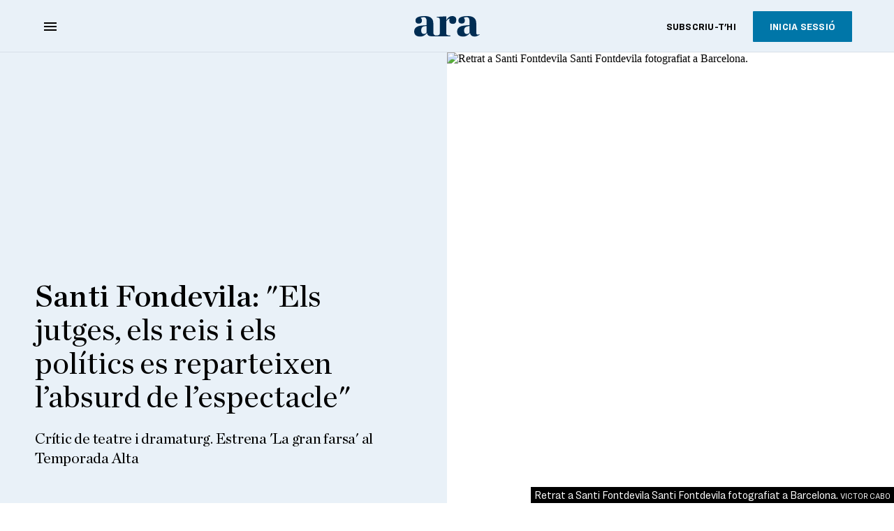

--- FILE ---
content_type: text/html; charset=UTF-8
request_url: https://www.ara.cat/cultura/teatre/santi-fondevila-gran-farsa-temporada-alta-espero-vox-enfadi-em-donaria-prestigi_128_4515280.html
body_size: 42872
content:

<!doctype html>
<html lang="ca">
<head>
    <!-- bbnx generated at 2026-01-26T06:39:26+01:00 -->
            <title>&quot;Espero que Vox s’enfadi, em donaria prestigi&quot;: entrevista a Santi Fondevila</title>
    
    <meta name="description" content="Crític de teatre i dramaturg. Estrena &#039;La gran farsa&#039; al Temporada Alta">
            <link rel="canonical" href="https://www.ara.cat/cultura/teatre/santi-fondevila-gran-farsa-temporada-alta-espero-vox-enfadi-em-donaria-prestigi_128_4515280.html">                    
    <link rel="manifest" href="/api/front/manifest.json">    <meta property="article:modified_time" content="2022-10-13T17:49:59+02:00">    <meta property="article:published_time" content="2022-10-13T08:57:30+02:00">    <meta property="article:section" content="Teatre">    <meta property="article:tag" content="Temporada Alta">    <meta property="article:tag" content="Sala Beckett">    <meta name="author" content="Núria Juanico Llumà">    <meta http-equiv="Content-Type" content="text/html; charset=UTF-8">    <meta name="generator" content="BBT bCube NX">    <meta name="keywords" content="Santi Fondevila, Gran farsa, Temporada Alta, espero, vox, enfadi, em, donaria, prestigi">    <meta property="mrf:canonical" content="https://www.ara.cat/cultura/teatre/santi-fondevila-gran-farsa-temporada-alta-espero-vox-enfadi-em-donaria-prestigi_128_4515280.html">    <meta property="mrf:sections" content="Cultura;Teatre">    <meta property="mrf:tags" content="contentType:interview;contentAcces:exclusive">    <meta property="og:description" content="Crític de teatre i dramaturg. Estrena &#039;La gran farsa&#039; al Temporada Alta">    <meta property="og:image" content="https://static1.ara.cat/clip/112ec258-69b6-41c4-83e9-7f972d367289_facebook-aspect-ratio_default_0_x2453y1439.jpg">    <meta property="og:image:height" content="628">    <meta property="og:image:width" content="1200">    <meta property="og:site_name" content="Ara.cat">    <meta name="og:title" content="Santi Fondevila: &quot;Els jutges, els reis i els polítics es reparteixen l’absurd de l’espectacle&quot;">    <meta property="og:type" content="article">    <meta property="og:url" content="https://www.ara.cat/cultura/teatre/santi-fondevila-gran-farsa-temporada-alta-espero-vox-enfadi-em-donaria-prestigi_128_4515280.html">    <meta name="publisher" content="Ara.cat">    <meta name="robots" content="index,follow,max-image-preview:large">    <meta name="twitter:card" content="summary_large_image">    <meta name="twitter:description" content="Crític de teatre i dramaturg. Estrena &#039;La gran farsa&#039; al Temporada Alta">    <meta name="twitter:image" content="https://static1.ara.cat/clip/112ec258-69b6-41c4-83e9-7f972d367289_twitter-watermarked-aspect-ratio_default_0_x2453y1439.jpg">    <meta name="twitter:title" content="Santi Fondevila: &quot;Els jutges, els reis i els polítics es reparteixen l’absurd de l’espectacle&quot;">    <link href="https://www.ara.cat/cultura/teatre/santi-fondevila-gran-farsa-temporada-alta-espero-vox-enfadi-em-donaria-prestigi_128_4515280.amp.html" rel="amphtml">    <link href="https://www.ara.cat/cultura/teatre/santi-fondevila-gran-farsa-temporada-alta-espero-vox-enfadi-em-donaria-prestigi_128_4515280.html" rel="alternate" hreflang="x-default">    <link href="https://www.ara.cat/cultura/teatre/santi-fondevila-gran-farsa-temporada-alta-espero-vox-enfadi-em-donaria-prestigi_128_4515280.html" rel="alternate" hreflang="ca">    <link rel="shortcut icon" href="https://static1.ara.cat/ara/public/file/2025/1222/08/favicon.ico" type="image/x-icon">    <link rel="shortcut icon" href="https://static1.ara.cat/ara/public/file/2025/1222/08/icon.png">    <link rel="apple-touch-icon" href="https://static1.ara.cat/ara/public/file/2025/1222/08/icon-2.png">                <meta name="generator" content="BBT bCube NX">
        <meta charset="UTF-8">
            <meta name="viewport" content="width=device-width, initial-scale=1">
        <meta http-equiv="X-UA-Compatible" content="ie=edge">
        <link rel="preload" href="/fonts/RingsideNarrow-Book.h-0e05984ddbe5643c7b447af83abcba73.woff2" as="font" type="font/woff2" crossorigin>
<link rel="preload" href="/fonts/RingsideNarrow-Bold.h-ad65441b64738f3ad6172d40daf4e6df.woff2" as="font" type="font/woff2" crossorigin>
<link rel="preload" href="/fonts/RingsideNarrow-Ultra.h-0173b7ada8aec22660c0de145c333a66.woff2" as="font" type="font/woff2" crossorigin>
<link rel="preload" href="/fonts/ChronicleTextG1-Roman-Pro.h-7b27c5929e7e09b36855449e9b3f8392.woff2" as="font" type="font/woff2" crossorigin>
<link rel="preload" href="/fonts/ChronicleTextG1-Italic-Pro.h-2fc91ed2d147dabe63f1bd89cb550b67.woff2" as="font" type="font/woff2" crossorigin>
<link rel="preload" href="/fonts/ChronicleTextG1-Semibd-Pro.h-fa26b5c8fa9cd7d742d314958788dea0.woff2" as="font" type="font/woff2" crossorigin>
<link rel="preload" href="/fonts/ChronicleTextG1-Bold-Pro.h-b782181c7fdb61196e1ee89b7246c730.woff2" as="font" type="font/woff2" crossorigin>
<link rel="preload" href="/fonts/ChronicleDeck-Roman.h-28764f86a4010c73c792699590bfe408.woff2" as="font" type="font/woff2" crossorigin>
<link rel="preload" href="/fonts/ChronicleDeck-Semibold.h-b0dd5b3a7be10bad96629a82ebb08820.woff2" as="font" type="font/woff2" crossorigin>
<link rel="preload" href="/fonts/ChronicleDeckCond-Semibold.h-0ddfd0d00660dc787823665f180c8697.woff2" as="font" type="font/woff2" crossorigin>

        <script type="application/ld+json">{"@context":"https:\/\/schema.org","@type":"NewsArticle","headline":"\"Espero que Vox s’enfadi, em donaria prestigi\": entrevista a Santi Fondevila","url":"https:\/\/www.ara.cat\/cultura\/teatre\/santi-fondevila-gran-farsa-temporada-alta-espero-vox-enfadi-em-donaria-prestigi_128_4515280.html","image":[{"@type":"ImageObject","url":"https:\/\/static1.ara.cat\/clip\/112ec258-69b6-41c4-83e9-7f972d367289_16-9-aspect-ratio_default_0_x2453y1439.jpg","name":"Retrat a Santi Fontdevila Santi Fontdevila fotografiat a Barcelona.","author":{"@type":"Person","name":"VICTOR CABO"},"width":"1600","height":"900"},{"@type":"ImageObject","url":"https:\/\/static1.ara.cat\/clip\/44f8f4c1-53f3-47e7-887c-d5b7e48d7311_source-aspect-ratio_default_0.jpg","name":"Els quatre intèrprets de 'La gran farsa'.","author":{"@type":"Person","name":"Bitò"},"width":"1600","height":"900"}],"datePublished":"2022-10-13T06:57:30+00:00","dateModified":"2022-10-13T15:49:59+00:00","publisher":{"@type":"Organization","name":"Ara.cat","url":"https:\/\/www.ara.cat","logo":{"@type":"ImageObject","url":"https:\/\/www.ara.cat\/logos\/ara.svg","name":"Ara.cat"},"sameAs":["https:\/\/www.twitter.com\/diariARA","https:\/\/www.facebook.com\/diariARA","https:\/\/www.instagram.com\/diariara\/","https:\/\/t.me\/diariara","https:\/\/www.youtube.com\/c\/aracat","https:\/\/ca.wikipedia.org\/wiki\/Ara_(diari)","https:\/\/www.linkedin.com\/company\/diari-ara\/"]},"author":[{"@type":"Person","name":"Núria Juanico Llumà","description":"Llicenciada en Sociologia per la Universitat Autònoma de Barcelona i màster de Periodisme Cultural per la Universitat Pompeu Fabra. Treballo a la secció de Cultura de l'ARA des del 2015 i escric sobre teatre, literatura i sèries. Els darrers anys m'he especialitzat en investigacions periodístiques sobre assetjament sexual, agressions sexuals i abusos de poder.","url":"https:\/\/www.ara.cat\/firmes\/nuria_juanico_lluma\/","@id":"https:\/\/www.ara.cat\/firmes\/nuria_juanico_lluma\/","jobTitle":"Redactora de Cultura","image":"https:\/\/static1.ara.cat\/ara\/public\/file\/2021\/0521\/17\/nuria-juanico-8372273.png","knowsAbout":["Cultura","Literatura","Teatre","Assetjament sexual","Abusos de poder"],"sameAs":["https:\/\/x.com\/nuriajuanico","https:\/\/es.linkedin.com\/in\/n%C3%BAria-juanico-llum%C3%A0-96ba914a","https:\/\/www.instagram.com\/nuriajuanico"]}],"mainEntityOfPage":"https:\/\/www.ara.cat\/cultura\/teatre\/santi-fondevila-gran-farsa-temporada-alta-espero-vox-enfadi-em-donaria-prestigi_128_4515280.html","isPartOf":{"@type":["CreativeWork","Product"],"name":"ara.cat"},"isAccessibleForFree":false,"articleSection":["Teatre"],"articleBody":"Santi Fondevila (Barcelona, 1953) es coneix totes les platees dels teatres catalans. Des de fa dècades, el crític teatral de l'ARA es passeja per les estrenes dels espectacles per disseccionar-les i fer de prescriptor als lectors. Ara Fondevila suma una nova màscara, la de dramaturg. Arran del judici i la sentència del Procés Fondevila va escriure La gran farsa, una obra de teatre plena d'absurd sobre els jutges, els polítics i els reis. La dirigeix Ramon Simó amb Jordi Martínez, David Bagés, Xavi Ripoll i Santi Ricart al repartiment. L'espectacle s'estrena aquest divendres a El Canal de Salt, dins el festival Temporada Alta, i es representarà a la Sala Beckett de Barcelona a partir del 15 de desembre. Com s'ha convertit en dramaturg? L'espectacle respon a l’enuig resultant de la sentència del Procés. Vaig considerar que era injusta i fruit d’una instrucció inquisitorial que prejutjava els fets. Tant és així que van fer una rectificació tècnica a la qualificació dels fets del Suprem. Vaig escriure l'obra, vaig ensenyar-la a un crític i em va dir que estava bé. Després Salvador Sunyer [el director de Temporada Alta] em va dir que no havia pogut parar de riure i Ramon Simó em va dir que ell la dirigiria. Necessitava un productor. Tenia un terreny als afores de Figueres, a Terrades, on des de feia 16 anys em volia fer una casa. Vaig dir: \"Saps què? Me’l venc i amb els diners munto La gran farsa\". Segurament perdré els diners, però si em comprés un cotxe, d'aquí a cinc anys tampoc valdria gran cosa. Els plaers que em pot donar l'espectacle no es poden valorar monetàriament. : Els crítics ens adrecem als lectors, no als actors Li genera contradiccions ser crític de teatre i alhora dramaturg? No he canviat de barret, he afegit una màscara més. Hi he pensat i, des de l’honestedat, no veig que tingui cap conflicte. La Magda Puyo és la dona del Ramon Simó, i va estrenar una obra fa no res a la Sala Beckett. Per a mi era un compromís criticar-la. Afortunadament, l’espectacle estava bé. Però si no, ho hauria dit. Els crítics ens adrecem als lectors, no als actors.   L'espectacle surt de l’enuig, però és una farsa. Com fa el camí fins a l'humor? He treballat com a advocat, conec els jutges. L’enuig va coincidir amb retrobar-me amb el text d'Ubú Roi d'Alfred Jarry. Aquell era el to que volia fer servir. A l’hora d’escriure em vaig deixar anar molt. M’agrada el sense sentit, l’absurd, els jocs de paraules. Vaig bolcar-hi tot això.  Què és el que més el va fer enfadar del judici del Procés? El que més em va molestar és la confusió comuna entre justícia i llei. Les lleis són una qüestió geogràfica temporal. El que ahir era prohibit ara està autoritzat, el que allà està permès aquí està prohibit. No fa falta anar gaire lluny per veure lleis amb les quals s’han fet bestieses increïbles. La justícia no és això. A l’espectacle utilitzem una frase de Ciceró que diu: \"L’aplicació excloent de la llei pot generar grans injustícies\". Al final m’inspiro en l'afirmació atribuïda a Brecht que diu que tots els jutges són incorruptibles, perquè és impossible portar-los a fer justícia.  : M’inspiro en la frase atribuïda a Brecht que diu que tots els jutges són incorruptibles, perquè és impossible portar-los a fer justícia L'obra està pensada com un mirall deformat del judici del Procés? La connexió amb el judici del Procés és menys evident del que es pot pensar. Si algú ve sense tenir en compte tot el que ha passat a Catalunya, veurà una farsa sobre un rei i uns jutges. Ara, segons el coneixement que es tingui de tot el Procés, hom pot identificar algunes frases i personatges. No hi ha cap referent, perquè en aquest país cal anar molt amb compte, que la llei mordassa encara està en vigor. No és una obra necessàriament independentista, s’hi identifiquen situacions que afecten tothom.  Però inevitablement hi ha un posicionament. O no? El posicionament és: una monarquia inútil, una justícia injusta. La resta ho han de fer els polítics. Quin retrat fa dels polítics? Formen part del magma. Els jutges, els reis i els polítics es reparteixen l’absurd de l’espectacle. Els jutges no parlen, però estan molt retratats.  : En aquest país cal anar molt amb compte, que la llei mordassa encara està en vigor Ara hi ha molta desafecció política. Quin efecte creu que tindrà l'obra en el públic?  Cadascú ho rebrà com vulgui. Quan l’escrivia pensava a fer-la prou universal perquè es pugui fer fora, i de fet estic intentant portar-la a Bèlgica. El públic riurà, qui no riu del poder? És sa. Riure’s dels jutges és més perillós, però si t’ho fan els altres també està bé. I riure’s d’un mateix també. Aquí no queda ningú com a salvador, tots en surten malparats.  La faria a Madrid? L’hauria de traduir al castellà. Si m’ho demanessin, potser sí que ho faria, no ho descarto. Depèn del que ens agredeixin. Creu que els agrediran? Espero que Vox s’enfadi, em donaria prestigi. No els faré mai mal, però provocar un cert malestar intel·lectual a una gent com aquesta des del teatre, doncs sí. No crec que siguin homologables en una democràcia contemporània moderna. Es va plantejar en algun moment de dirigir? No, soc molt respectuós amb el que puc i el que no puc fer. Si m’haguessin dit de fer un cameo de bufó, això sí. Però ei, sense frase.","wordCount":1001,"description":"Crític de teatre i dramaturg. Estrena 'La gran farsa' al Temporada Alta","keywords":["Santi Fondevila","Gran farsa","Temporada Alta","espero","vox","enfadi","em","donaria","prestigi"],"interactionStatistic":{"@type":"InteractionCounter","interactionType":{"@type":"Action","name":"Comment"},"userInteractionCount":0}}</script>
                    <link rel="alternate" title="Teatre" href="/rss/category/section/220646/" type="application/rss+xml" />
        <!-- appConfig global config -->
<script>
    window.appConfig = window.appConfig || {
        subscription: {
            url: 'https://subscripcions.ara.cat/',
            profileUrl: 'https://perfil.ara.cat',
            cardUrl: 'https://perfil.ara.cat/targeta',
            newsletterUrl: 'https://perfil.ara.cat'
        }
    };
</script>
                    

        <script type="module">
import { checkConsent } from 'https://assets.ara.cat/didomi/gdpr_simple.js'
const urlParams = new URLSearchParams(window.location.search)
	if (urlParams.get('channel') !== 'app') {
            document.addEventListener("DOMContentLoaded", (event) => {
            checkConsent()
});
}
</script>

<!-- Didomi CMP -->
    <script type="text/javascript">window.gdprAppliesGlobally=true;(function(){function a(e){if(!window.frames[e]){if(document.body&&document.body.firstChild){var t=document.body;var n=document.createElement("iframe");n.style.display="none";n.name=e;n.title=e;t.insertBefore(n,t.firstChild)}
        else{setTimeout(function(){a(e)},5)}}}function e(n,r,o,c,s){function e(e,t,n,a){if(typeof n!=="function"){return}if(!window[r]){window[r]=[]}var i=false;if(s){i=s(e,t,n)}if(!i){window[r].push({command:e,parameter:t,callback:n,version:a})}}e.stub=true;function t(a){if(!window[n]||window[n].stub!==true){return}if(!a.data){return}
            var i=typeof a.data==="string";var e;try{e=i?JSON.parse(a.data):a.data}catch(t){return}if(e[o]){var r=e[o];window[n](r.command,r.parameter,function(e,t){var n={};n[c]={returnValue:e,success:t,callId:r.callId};a.source.postMessage(i?JSON.stringify(n):n,"*")},r.version)}}
            if(typeof window[n]!=="function"){window[n]=e;if(window.addEventListener){window.addEventListener("message",t,false)}else{window.attachEvent("onmessage",t)}}}e("__tcfapi","__tcfapiBuffer","__tcfapiCall","__tcfapiReturn");a("__tcfapiLocator");(function(e){
            var t=document.createElement("script");t.id="spcloader";t.type="text/javascript";t.async=true;t.src="https://sdk.privacy-center.org/"+e+"/loader.js?target="+document.location.hostname;t.charset="utf-8";var n=document.getElementsByTagName("script")[0];n.parentNode.insertBefore(t,n)})("d20cb746-9cdd-461f-a57b-cd41f54fad65")})();</script>
    <!-- End Didomi CMP -->    <script>
        console.group(
            "%cNativeAppsDidomiSDK",
            "background-color: #e0005a ; color: #ffffff ; font-weight: bold ; padding: 4px ;"
        );
            console.log( "Enabled with value: 1");
        console.groupEnd();

        window.googletag = window.googletag || { cmd: [] };

            </script>
  
<script>
    window.adMap = {"networkCode":"21675759561","segmentation":{"pageType":"contenido","contentType":"interview","sectionType":"section","section":"Cultura","subsection":"Teatre","contentId":"4515280","topic":"","idioma":"ca","site":"ara","author":["N\u00faria Juanico Llum\u00e0"],"tags":["Temporada Alta","Sala Beckett"]},"top":{"id":1000001,"slotType":"TOP","adUnitCode":"ara2020\/Top","visibleForSubscribers":true,"visibleForPremiumSubscribers":false},"content":[{"id":1000002,"slotType":"BANNER","adUnitCode":"ara2020\/Content1","visibleForSubscribers":true,"visibleForPremiumSubscribers":false},{"id":1000003,"slotType":"BANNER","adUnitCode":"ara2020\/Content2","visibleForSubscribers":true,"visibleForPremiumSubscribers":false},{"id":1000004,"slotType":"BANNER","adUnitCode":"ara2020\/Content3","visibleForSubscribers":true,"visibleForPremiumSubscribers":false},{"id":1000005,"slotType":"BANNER","adUnitCode":"ara2020\/Content4","visibleForSubscribers":true,"visibleForPremiumSubscribers":false},{"id":1000006,"slotType":"BANNER","adUnitCode":"ara2020\/Content5","visibleForSubscribers":true,"visibleForPremiumSubscribers":false},{"id":1000178,"slotType":"BANNER","adUnitCode":"ara2020\/Content6","visibleForSubscribers":false,"visibleForPremiumSubscribers":false},{"id":1000179,"slotType":"BANNER","adUnitCode":"ara2020\/Content7","visibleForSubscribers":false,"visibleForPremiumSubscribers":false},{"id":1000180,"slotType":"BANNER","adUnitCode":"ara2020\/Content8","visibleForSubscribers":false,"visibleForPremiumSubscribers":false}],"list":[{"id":1000009,"slotType":"BANNER","adUnitCode":"ara2020\/List1","visibleForSubscribers":true,"visibleForPremiumSubscribers":false},{"id":1000008,"slotType":"BANNER","adUnitCode":"ara2020\/List2","visibleForSubscribers":true,"visibleForPremiumSubscribers":false},{"id":1000007,"slotType":"BANNER","adUnitCode":"ara2020\/List3","visibleForSubscribers":true,"visibleForPremiumSubscribers":false},{"id":1000159,"slotType":"BANNER","adUnitCode":"ara2020\/List4","visibleForSubscribers":true,"visibleForPremiumSubscribers":false},{"id":1000160,"slotType":"BANNER","adUnitCode":"ara2020\/List5","visibleForSubscribers":true,"visibleForPremiumSubscribers":false},{"id":1000183,"slotType":"BANNER","adUnitCode":"ara2020\/List6","visibleForSubscribers":true,"visibleForPremiumSubscribers":false},{"id":1000184,"slotType":"BANNER","adUnitCode":"ara2020\/List7","visibleForSubscribers":true,"visibleForPremiumSubscribers":false},{"id":1000185,"slotType":"BANNER","adUnitCode":"ara2020\/List8","visibleForSubscribers":true,"visibleForPremiumSubscribers":false}],"home":[{"id":1000010,"slotType":"BANNER_HOME","adUnitCode":"ara2020\/Home1","visibleForSubscribers":true,"visibleForPremiumSubscribers":false},{"id":1000011,"slotType":"BANNER_HOME","adUnitCode":"ara2020\/Home2","visibleForSubscribers":true,"visibleForPremiumSubscribers":false},{"id":1000156,"slotType":"BANNER_HOME","adUnitCode":"ara2020\/HomeAutopromo1","visibleForSubscribers":false,"visibleForPremiumSubscribers":false},{"id":1000012,"slotType":"BANNER_HOME","adUnitCode":"ara2020\/Home3","visibleForSubscribers":true,"visibleForPremiumSubscribers":false},{"id":1000118,"slotType":"BANNER_HOME","adUnitCode":"ara2020\/Home4","visibleForSubscribers":true,"visibleForPremiumSubscribers":false},{"id":1000157,"slotType":"BANNER_HOME","adUnitCode":"ara2020\/HomeAutopromo2","visibleForSubscribers":false,"visibleForPremiumSubscribers":false},{"id":1000119,"slotType":"BANNER_HOME","adUnitCode":"ara2020\/Home5","visibleForSubscribers":true,"visibleForPremiumSubscribers":false},{"id":1000120,"slotType":"BANNER_HOME","adUnitCode":"ara2020\/Home6","visibleForSubscribers":true,"visibleForPremiumSubscribers":false},{"id":1000121,"slotType":"BANNER_HOME","adUnitCode":"ara2020\/Home7","visibleForSubscribers":true,"visibleForPremiumSubscribers":false},{"id":1000122,"slotType":"BANNER_HOME","adUnitCode":"ara2020\/Home8","visibleForSubscribers":true,"visibleForPremiumSubscribers":false},{"id":1000166,"slotType":"BANNER_HOME","adUnitCode":"ara2020\/Home9","visibleForSubscribers":true,"visibleForPremiumSubscribers":false},{"id":1000167,"slotType":"BANNER_HOME","adUnitCode":"ara2020\/Home10","visibleForSubscribers":true,"visibleForPremiumSubscribers":false},{"id":1000173,"slotType":"BANNER_HOME","adUnitCode":"ara2020\/Home11","visibleForSubscribers":true,"visibleForPremiumSubscribers":false},{"id":1000174,"slotType":"BANNER_HOME","adUnitCode":"ara2020\/Home12","visibleForSubscribers":true,"visibleForPremiumSubscribers":false}],"mateix":[{"id":1000013,"slotType":"RECTANGLE","adUnitCode":"ara2020\/Aramateix1","visibleForSubscribers":true,"visibleForPremiumSubscribers":false},{"id":1000014,"slotType":"RECTANGLE","adUnitCode":"ara2020\/Aramateix2","visibleForSubscribers":true,"visibleForPremiumSubscribers":false},{"id":1000015,"slotType":"RECTANGLE","adUnitCode":"ara2020\/Aramateix3","visibleForSubscribers":true,"visibleForPremiumSubscribers":false},{"id":1000123,"slotType":"RECTANGLE","adUnitCode":"ara2020\/Aramateix4","visibleForSubscribers":true,"visibleForPremiumSubscribers":false},{"id":1000124,"slotType":"RECTANGLE","adUnitCode":"ara2020\/Aramateix5","visibleForSubscribers":true,"visibleForPremiumSubscribers":false},{"id":1000175,"slotType":"RECTANGLE","adUnitCode":"ara2020\/Aramateix6","visibleForSubscribers":true,"visibleForPremiumSubscribers":false},{"id":1000176,"slotType":"RECTANGLE","adUnitCode":"ara2020\/Aramateix7","visibleForSubscribers":true,"visibleForPremiumSubscribers":false},{"id":1000177,"slotType":"RECTANGLE","adUnitCode":"ara2020\/Aramateix8","visibleForSubscribers":true,"visibleForPremiumSubscribers":false}],"ultimaHora":[{"id":1000207,"slotType":"BANNER","adUnitCode":"ara2020\/UltimaHora1","visibleForSubscribers":true,"visibleForPremiumSubscribers":false},{"id":1000206,"slotType":"BANNER","adUnitCode":"ara2020\/UltimaHora2","visibleForSubscribers":true,"visibleForPremiumSubscribers":false},{"id":1000208,"slotType":"BANNER","adUnitCode":"ara2020\/UltimaHora3","visibleForSubscribers":true,"visibleForPremiumSubscribers":false},{"id":1000209,"slotType":"BANNER","adUnitCode":"ara2020\/UltimaHora4","visibleForSubscribers":true,"visibleForPremiumSubscribers":false},{"id":1000210,"slotType":"BANNER","adUnitCode":"ara2020\/UltimaHora5","visibleForSubscribers":true,"visibleForPremiumSubscribers":false},{"id":1000211,"slotType":"BANNER","adUnitCode":"ara2020\/UltimaHora6","visibleForSubscribers":true,"visibleForPremiumSubscribers":false},{"id":1000212,"slotType":"BANNER","adUnitCode":"ara2020\/UltimaHora7","visibleForSubscribers":true,"visibleForPremiumSubscribers":false},{"id":1000213,"slotType":"BANNER","adUnitCode":"ara2020\/UltimaHora8","visibleForSubscribers":true,"visibleForPremiumSubscribers":false}],"ultimaHoraSticky":[{"id":1000214,"slotType":"BANNER","adUnitCode":"ara2020\/ultimahoraSticky","visibleForSubscribers":true,"visibleForPremiumSubscribers":false}],"comments":[{"id":1000018,"slotType":"RECTANGLE","adUnitCode":"ara2020\/Comments1","visibleForSubscribers":false,"visibleForPremiumSubscribers":false},{"id":1000017,"slotType":"RECTANGLE","adUnitCode":"ara2020\/Comments2","visibleForSubscribers":true,"visibleForPremiumSubscribers":false},{"id":1000016,"slotType":"RECTANGLE","adUnitCode":"ara2020\/Comments3","visibleForSubscribers":false,"visibleForPremiumSubscribers":false}],"contentAmp":[{"id":1000019,"slotType":"BANNER","adUnitCode":"ara2020\/ContentAmp1","visibleForSubscribers":true,"visibleForPremiumSubscribers":false},{"id":1000020,"slotType":"BANNER","adUnitCode":"ara2020\/ContentAmp2","visibleForSubscribers":true,"visibleForPremiumSubscribers":false},{"id":1000021,"slotType":"BANNER","adUnitCode":"ara2020\/ContentAmp3","visibleForSubscribers":true,"visibleForPremiumSubscribers":false},{"id":1000022,"slotType":"BANNER","adUnitCode":"ara2020\/ContentAmp4","visibleForSubscribers":true,"visibleForPremiumSubscribers":false},{"id":1000023,"slotType":"BANNER","adUnitCode":"ara2020\/ContentAmp5","visibleForSubscribers":true,"visibleForPremiumSubscribers":false},{"id":1000189,"slotType":"BANNER","adUnitCode":"ara2020\/ContentAmp6","visibleForSubscribers":true,"visibleForPremiumSubscribers":false},{"id":1000190,"slotType":"BANNER","adUnitCode":"ara2020\/ContentAmp7","visibleForSubscribers":true,"visibleForPremiumSubscribers":false},{"id":1000191,"slotType":"BANNER","adUnitCode":"ara2020\/ContentAmp8","visibleForSubscribers":true,"visibleForPremiumSubscribers":false}],"rightColumn":[],"bannerBottom":{"id":1000165,"slotType":"BANNER_BOTTOM","adUnitCode":"ara2020\/Bottom","visibleForSubscribers":false,"visibleForPremiumSubscribers":false},"rightColumnContent":[{"id":1000228,"slotType":"BANNER","adUnitCode":"ara2020\/ContentRight1","visibleForSubscribers":true,"visibleForPremiumSubscribers":false},{"id":1000229,"slotType":"BANNER","adUnitCode":"ara2020\/ContentRight2","visibleForSubscribers":true,"visibleForPremiumSubscribers":false},{"id":1000232,"slotType":"BANNER","adUnitCode":"ara2020\/ContentRight3","visibleForSubscribers":true,"visibleForPremiumSubscribers":false},{"id":1000233,"slotType":"BANNER","adUnitCode":"ara2020\/ContentRight4","visibleForSubscribers":true,"visibleForPremiumSubscribers":false},{"id":1000234,"slotType":"BANNER","adUnitCode":"ara2020\/ContentRight5","visibleForSubscribers":true,"visibleForPremiumSubscribers":false},{"id":1000235,"slotType":"BANNER","adUnitCode":"ara2020\/ContentRight6","visibleForSubscribers":true,"visibleForPremiumSubscribers":false},{"id":1000236,"slotType":"BANNER","adUnitCode":"ara2020\/ContentRight7","visibleForSubscribers":true,"visibleForPremiumSubscribers":false},{"id":1000237,"slotType":"BANNER","adUnitCode":"ara2020\/ContentRight8","visibleForSubscribers":true,"visibleForPremiumSubscribers":false}],"contentTop":{"id":1000227,"slotType":"TOP","adUnitCode":"ara2020\/ContentTop","visibleForSubscribers":true,"visibleForPremiumSubscribers":false},"sky":[{"id":1000230,"slotType":"BANNER","adUnitCode":"ara2020\/ContentSkyLeft","visibleForSubscribers":false,"visibleForPremiumSubscribers":false},{"id":1000231,"slotType":"BANNER","adUnitCode":"ara2020\/ContentSkyRight","visibleForSubscribers":false,"visibleForPremiumSubscribers":false}],"rightColumnList":[{"id":1000228,"slotType":"BANNER","adUnitCode":"ara2020\/ContentRight1","visibleForSubscribers":true,"visibleForPremiumSubscribers":false},{"id":1000229,"slotType":"BANNER","adUnitCode":"ara2020\/ContentRight2","visibleForSubscribers":true,"visibleForPremiumSubscribers":false},{"id":1000232,"slotType":"BANNER","adUnitCode":"ara2020\/ContentRight3","visibleForSubscribers":true,"visibleForPremiumSubscribers":false},{"id":1000233,"slotType":"BANNER","adUnitCode":"ara2020\/ContentRight4","visibleForSubscribers":true,"visibleForPremiumSubscribers":false},{"id":1000234,"slotType":"BANNER","adUnitCode":"ara2020\/ContentRight5","visibleForSubscribers":true,"visibleForPremiumSubscribers":false},{"id":1000235,"slotType":"BANNER","adUnitCode":"ara2020\/ContentRight6","visibleForSubscribers":true,"visibleForPremiumSubscribers":false},{"id":1000236,"slotType":"BANNER","adUnitCode":"ara2020\/ContentRight7","visibleForSubscribers":true,"visibleForPremiumSubscribers":false},{"id":1000237,"slotType":"BANNER","adUnitCode":"ara2020\/ContentRight8","visibleForSubscribers":true,"visibleForPremiumSubscribers":false}]} || [];
    window.adCategory = {"type":"section","name":"Cultura","normalizedName":"cultura","id":100600,"url":"https:\/\/www.ara.cat\/cultura\/","brandedContent":null,"menu":[{"link":{"text":"Llegim","title":"Llegim","href":"https:\/\/llegim.ara.cat\/","target":null,"rel":null},"children":[]},{"link":{"text":"Teatre","title":"Teatre","href":"https:\/\/www.ara.cat\/cultura\/teatre\/","target":null,"rel":null},"children":[]},{"link":{"text":"Cinema","title":"Cinema","href":"https:\/\/www.ara.cat\/cultura\/cinema\/","target":null,"rel":null},"children":[]},{"link":{"text":"M\u00fasica","title":"M\u00fasica","href":"https:\/\/www.ara.cat\/cultura\/musica\/","target":null,"rel":null},"children":[]},{"link":{"text":"Art","title":"Art","href":"https:\/\/www.ara.cat\/cultura\/art\/","target":null,"rel":null},"children":[]},{"link":{"text":"Fotografia","title":"Fotografia","href":"https:\/\/www.ara.cat\/cultura\/fotografia\/","target":null,"rel":null},"children":[]},{"link":{"text":"Mem\u00f2ria Hist\u00f2rica","title":"Mem\u00f2ria Hist\u00f2rica","href":"https:\/\/www.ara.cat\/cultura\/memoria-historica\/","target":null,"rel":null},"children":[]},{"link":{"text":"Dansa","title":"Dansa","href":"https:\/\/www.ara.cat\/cultura\/dansa\/","target":null,"rel":null},"children":[]},{"link":{"text":"\u00d2pera","title":"\u00d2pera","href":"https:\/\/www.ara.cat\/cultura\/opera\/","target":null,"rel":null},"children":[]}],"mainColor":null,"lightColor":null,"mainImage":null,"lightImage":null} || [];
</script>
            
    <script>
window.paywall = {
    messages: [{"type":"regiwall","id":1004365,"title":"Benvingut a la comunitat del Criatures!","subtitle":"Crea un compte gratu\u00eft i gaudeix de 2 setmanes d\u2019acc\u00e9s il\u00b7limitat a tot el nostre contingut exclusiu. Sense comprom\u00eds ni lletra petita.","promoTag":"Oferta de benvinguda","price":"","priceCrossed":"","textAdvantage":"T'esperem amb moltes ganes!","ctaText":"Crea un compte gratu\u00eft","ctaUrl":"\/usuari\/register","cardsImages":false,"textLinkRates":"Ja tens un compte? Accedeix-hi","urlLinkRates":"\/usuari\/login","image":{"id":0,"url":"https:\/\/static1.ara.cat\/ara\/public\/file\/2023\/0201\/05\/criatures-logo-2-0-ceb6f5b-ceb6f5b-ceb6f5b.png","filesize":0},"paymentText":"","css":"","color":null,"remainingDaysText":null},{"type":"column-offer","promoCopy":"Aprofita aquesta oferta ara:","counter":"","id":1004366,"title":"Hi ha hagut un problema amb el pagament de la teva subscripci\u00f3","subtitle":"No volem que et perdis tot el contingut que tenim reservat per a tu. Per seguir gaudint dels nostres continguts exclusius, actualitza les teves dades banc\u00e0ries el m\u00e9s aviat possible","promoTag":"Oferta de benvinguda","price":"","priceCrossed":"","textAdvantage":"","ctaText":"Soluciona el problema","ctaUrl":"https:\/\/subscripcions.ara.cat\/portada\/digital-12m\/dades","cardsImages":true,"textLinkRates":"Descobreix totes les nostres tarifes","urlLinkRates":"https:\/\/subscripcions.ara.cat\/portada\/tarifes","image":null,"paymentText":"Paga amb la teva targeta o per domiciliaci\u00f3 banc\u00e0ria","css":"","color":null,"remainingDaysText":null},{"type":"blocking","id":1004367,"title":"Est\u00e0s intentant accedir a un contingut exclusiu del 'Criatures'","subtitle":"Ara et pots subscriure exclusivament al 'Criatures' per llegir sense l\u00edmits (i sense tab\u00fas) sobre criatures, crian\u00e7a o escola.","promoTag":"","price":"12 \u20ac\/any","priceCrossed":"24,99","textAdvantage":"50% de descompte","ctaText":"Subscriu-te al Criatures","ctaUrl":"https:\/\/subscripcio.ara.cat\/criatures","cardsImages":true,"textLinkRates":"Descobreix totes les nostres tarifes","urlLinkRates":"https:\/\/subscripcio.ara.cat\/","image":{"id":0,"url":"https:\/\/static1.ara.cat\/ara\/public\/file\/2023\/0201\/05\/criatures-logo-2-0-ceb6f5b-ceb6f5b-ceb6f5b.png","filesize":0},"paymentText":"Paga amb la teva targeta o per domiciliaci\u00f3 banc\u00e0ria","css":"","color":null,"remainingDaysText":null},{"type":"column-trial","promoCopy":"","id":1004368,"title":"Est\u00e0s gaudint d\u2019un contingut exclusiu del 'Criatures'","subtitle":"Ens entusiasma veure com aprofites la teva prova gratu\u00efta. Si el que t\u2019interessa s\u00f3n continguts del 'Criatures', t\u2019animem a subscriure-t\u2019hi exclusivament per molt poc.","promoTag":"Oferta -50% dte.","price":"1,99 \u20ac\/mes els 3 primers mesos","priceCrossed":"3,99","textAdvantage":"Cancel\u00b7la quan vulguis","ctaText":"Subscriu-te al Criatures","ctaUrl":"https:\/\/subscripcions.ara.cat\/promocions\/criatures\/dades","cardsImages":true,"textLinkRates":"Descobreix totes les nostres tarifes","urlLinkRates":"https:\/\/subscripcions.ara.cat\/portada\/tarifes","image":null,"paymentText":"Paga amb la teva targeta o per domiciliaci\u00f3 banc\u00e0ria","css":"","color":null,"remainingDaysText":null},{"type":"blocking-community","id":1004369,"title":"Preparat per portar la teva experi\u00e8ncia de lectura al nivell seg\u00fcent?","subtitle":"Millora la teva subscripci\u00f3 i descobreix el millor del que podem oferir.","promoTag":"-40% dte.","price":"4,99 \u20ac\/mes","priceCrossed":"9,99 \u20ac\/mes","textAdvantage":"Acc\u00e9s instantani","ctaText":"Millora la teva subscripci\u00f3","ctaUrl":"https:\/\/subscripcions.ara.cat\/promocions\/upgrade","cardsImages":true,"textLinkRates":"Descobreix totes les nostres tarifes","urlLinkRates":"https:\/\/subscripcions.ara.cat\/portada\/tarifes","image":{"id":0,"url":"https:\/\/static1.ara.cat\/ara\/public\/file\/2023\/0201\/05\/criatures-logo-2-0-ceb6f5b-ceb6f5b-ceb6f5b.png","filesize":0},"paymentText":"Paga amb la teva targeta o per domiciliaci\u00f3 banc\u00e0ria","css":"","color":null,"remainingDaysText":null},{"type":"regiwall","id":1004370,"title":"Benvingut a la comunitat del Criatures!","subtitle":"Crea un compte gratu\u00eft i gaudeix de 2 setmanes d\u2019acc\u00e9s il\u00b7limitat a tot el nostre contingut exclusiu. Sense comprom\u00eds ni lletra petita.","promoTag":"Oferta de benvinguda","price":"","priceCrossed":"","textAdvantage":"T'esperem amb moltes ganes!","ctaText":"Crea un compte gratu\u00eft","ctaUrl":"\/usuari\/register","cardsImages":false,"textLinkRates":"Ja tens un compte? Accedeix-hi","urlLinkRates":"\/usuari\/login","image":{"id":0,"url":"https:\/\/static1.ara.cat\/ara\/public\/file\/2023\/0201\/05\/frame-7460ff6.svg","filesize":0},"paymentText":"","css":"","color":null,"remainingDaysText":null},{"type":"login-register","id":1004371,"title":"Crea un compte gratu\u00eft o inicia sessi\u00f3","subtitle":"Fes-te un compte i et regalem dues setmanes de prova gratu\u00efta, amb acc\u00e9s digital il\u00b7limitat a tot el contingut.","promoTag":"","price":"","priceCrossed":"","textAdvantage":"T'esperem amb moltes ganes!","ctaText":"Crea un compte gratu\u00eft","ctaUrl":"\/usuari\/register","cardsImages":false,"textLinkRates":"Ja tens una subscripci\u00f3? Accedeix","urlLinkRates":"\/usuari\/login","image":null,"paymentText":"","css":"","color":null,"remainingDaysText":null},{"type":"column-offer","promoCopy":"","counter":"","id":1004372,"title":"Hi ha hagut un problema amb el pagament de la teva subscripci\u00f3","subtitle":"No volem que et perdis tot el contingut que tenim reservat per a tu. Per seguir gaudint dels nostres continguts exclusius, actualitza les teves dades banc\u00e0ries al m\u00e9s aviat possible","promoTag":"Actualitza les teves dades","price":"","priceCrossed":"","textAdvantage":"","ctaText":"Soluciona el problema","ctaUrl":"https:\/\/subscripcions.ara.cat\/portada\/pagament-pendent","cardsImages":true,"textLinkRates":"Actualitza les dades","urlLinkRates":"https:\/\/subscripcions.ara.cat\/portada\/pagament-pendent","image":null,"paymentText":"Paga amb la teva targeta o per domiciliaci\u00f3 banc\u00e0ria","css":"","color":null,"remainingDaysText":null},{"type":"blocking","id":1004373,"title":"Aquest article \u00e9s per a subscriptors","subtitle":"Llegeix el contingut i accedeix a tot l\u2019ARA: informaci\u00f3, an\u00e0lisi i opini\u00f3 amb periodisme lliure i comprom\u00e8s.","promoTag":"digital b\u00e0sica","price":"5,99 \u20ac\/mes","priceCrossed":"","textAdvantage":"Cancel\u00b7la quan vulguis","ctaText":"SUBSCRIU-T'HI","ctaUrl":"https:\/\/subscripcions.ara.cat\/promocions\/estandard-pw","cardsImages":true,"textLinkRates":"Descobreix totes les nostres tarifes","urlLinkRates":"https:\/\/subscripcio.ara.cat","image":null,"paymentText":"Paga amb la teva targeta o per domiciliaci\u00f3 banc\u00e0ria","css":"@media (width >= 640px) {\n.paywall-blocking .paywall-tag-price {\n        display: block;\n        margin: 0;\n        text-align: center;\n    }\n\n.paywall-blocking .paywall-price {\n    margin: 10px 20px 0;\n    display: flex;\n    justify-content: center;\n}\n}","color":null,"remainingDaysText":null},{"type":"column-trial","promoCopy":"","id":1004374,"title":"Est\u00e0s llegint aquest contingut gr\u00e0cies a la prova gratu\u00efta","subtitle":"Si ja saps que la informaci\u00f3 de qualitat t\u2019ajuda a prendre decisions amb criteri, aprofita ara l\u2019oferta abans que s'acabi el per\u00edode de prova.","promoTag":"Oferta limitada","price":"3 mesos per 9,99 \u20ac","priceCrossed":"","textAdvantage":"Cancel\u00b7la quan vulguis","ctaText":"SUBSCRIU-T'HI","ctaUrl":"https:\/\/subscripcions.ara.cat\/promocions\/oferta-benvinguda","cardsImages":true,"textLinkRates":"Descobreix totes les nostres tarifes","urlLinkRates":"https:\/\/subscripcions.ara.cat\/portada\/tarifes","image":null,"paymentText":"Paga amb la teva targeta o per domiciliaci\u00f3 banc\u00e0ria","css":"","color":null,"remainingDaysText":null},{"type":"blocking","id":1004375,"title":"Preparat per portar la teva experi\u00e8ncia de lectura al nivell seg\u00fcent?","subtitle":"Millora la teva subscripci\u00f3 i accedeix a tots els continguts.","promoTag":"-40% dte.","price":"4,99 \u20ac\/mes","priceCrossed":"9,99 \u20ac\/mes","textAdvantage":"Acc\u00e9s instantani","ctaText":"Millora la teva subscripci\u00f3","ctaUrl":"https:\/\/subscripcions.ara.cat\/promocions\/upgrade","cardsImages":true,"textLinkRates":"Descobreix totes les nostres tarifes","urlLinkRates":"https:\/\/subscripcions.ara.cat\/portada\/tarifes","image":null,"paymentText":"Paga amb la teva targeta o per domiciliaci\u00f3 banc\u00e0ria","css":"","color":null,"remainingDaysText":null},{"type":"blocking","id":1004376,"title":"Preparat per portar la teva experi\u00e8ncia de lectura al seg\u00fcent nivell?","subtitle":"Millora la teva subscripci\u00f3 i descobreix el millor del que podem oferir","promoTag":"-40% DTE.","price":"4,99 \u20ac\/mes","priceCrossed":"9,99 \u20ac","textAdvantage":"Acc\u00e9s instantani","ctaText":"SUBSCRIU-T'HI","ctaUrl":"https:\/\/subscripcions.ara.cat\/promocions\/upgrade","cardsImages":true,"textLinkRates":"Descobreix totes les nostres tarifes","urlLinkRates":"https:\/\/subscripcions.ara.cat\/portada\/tarifes","image":null,"paymentText":"Paga amb la teva targeta o per domiciliaci\u00f3 banc\u00e0ria","css":"","color":null,"remainingDaysText":null},{"type":"login-register","id":1004377,"title":"Crea un compte gratu\u00eft o inicia sessi\u00f3","subtitle":"Fes-te un compte i et regalem dues setmanes de prova gratu\u00efta, amb acc\u00e9s digital il\u00b7limitat a tot el contingut.","promoTag":"","price":"","priceCrossed":"","textAdvantage":"T'esperem amb moltes ganes!","ctaText":"Crea un compte gratu\u00eft","ctaUrl":"\/usuari\/register","cardsImages":false,"textLinkRates":"Ja tens un compte? Accedeix-hi","urlLinkRates":"\/usuari\/login","image":null,"paymentText":"","css":"","color":null,"remainingDaysText":null},{"type":"column-offer","promoCopy":"Aprofita aquesta oferta ara:","counter":"3","id":1004378,"title":"Aquest article \u00e9s per a subscriptors","subtitle":"Llegeix el contingut i accedeix a tot l\u2019ARA: informaci\u00f3, an\u00e0lisi i opini\u00f3 amb periodisme lliure i comprom\u00e8s.","promoTag":"digital b\u00e0sica","price":"5,99 \u20ac\/mes","priceCrossed":"","textAdvantage":"Cancel\u00b7la quan vulguis","ctaText":"SUBSCRIU-T'HI","ctaUrl":"https:\/\/subscripcions.ara.cat\/promocions\/estandard-pw","cardsImages":true,"textLinkRates":"Descobreix totes les nostres tarifes","urlLinkRates":"https:\/\/subscripcio.ara.cat","image":null,"paymentText":"Paga amb la teva targeta o per domiciliaci\u00f3 banc\u00e0ria","css":"","color":null,"remainingDaysText":null},{"type":"gift","id":0,"title":"T'han regalat poder accedir a aquest article! Gaudeix del contingut","subtitle":"Si vols llegir qualsevol article de manera il\u00b7limitada, subscriu-te","textLinkRates":"Descobreix totes les nostres tarifes","urlLinkRates":"https:\/\/subscripcions.ara.cat\/tarifes","image":null,"paymentText":"Paga amb la teva targeta o per domiciliaci\u00f3 banc\u00e0ria","css":"","color":null,"remainingDaysText":"Caduca d'aqu\u00ed %remainingDays% dies"},{"type":"gift-expired","promoCopy":"","id":1,"title":"Aquest regal ja ha caducat","subtitle":"Aquest article que et van regalar ja no est\u00e0 disponible. Si vols llegir l'actualitat de manera il\u00b7limitada, subscriu-te a l'ARA.","promoTag":"","price":"4,99\u20ac\/primer mes","priceCrossed":"9,99\u20ac","textAdvantage":"","ctaText":"Prova'ns ara","ctaUrl":"https:\/\/subscripcions.ara.cat\/tarifes","cardsImages":true,"textLinkRates":"Descobreix totes les nostres tarifes","urlLinkRates":"https:\/\/subscripcions.ara.cat\/tarifes","image":null,"paymentText":"Paga amb la teva targeta o per domiciliaci\u00f3 banc\u00e0ria","css":"","color":null,"remainingDaysText":null}],
};
</script>



            <style>:root {
                }
</style>
            <link href="/app-layout.h-61ee3230b62a1a663f82.css" rel="stylesheet">
<!-- Google Data Layer -->
<script>
window.dataLayer = window.dataLayer || [];
window.datalayerObject = {"site":"ara","uri":"https:\/\/www.ara.cat\/cultura\/teatre\/santi-fondevila-gran-farsa-temporada-alta-espero-vox-enfadi-em-donaria-prestigi_128_4515280.html","pageType":"content","categoryType":"section","language":"ca","content":{"id":4515280,"type":"interview","version":128,"originalSite":"ara","template":"q100","numCharacters":"8764","readingTime":240,"pubDateTime":1665644250,"staffId":782095,"isInHome":false,"isBranded":false,"isEvergreen":false,"byline":"","authors":[{"id":144229,"name":"N\u00faria Juanico Llum\u00e0"}],"paywall":{"acces":"exclusive"},"taxonomy":{"primary":{"id":220646,"name":"Teatre","type":"section","parent":{"id":100600,"name":"Cultura","type":"section","parent":null}},"secondary":[]},"tags":[{"id":300906,"name":"Temporada Alta"},{"id":314829,"name":"Sala Beckett"}],"topic":null,"story":null}};
</script>
<!-- End Google Data Layer -->
    <link rel="dns-prefetch" href="https://www.googletagmanager.com">
<link rel="preconnect" href="https://www.googletagmanager.com" crossorigin />
<link rel="dns-prefetch" href="https://connect.facebook.net">
<link rel="preconnect" href="https://connect.facebook.net" crossorigin /> 
<link rel="dns-prefetch" href="https://www.google-analytics.com">
<link rel="preconnect" href="https://www.google-analytics.com" crossorigin />

<!-- Google Tag Manager -->
<script>(function(w,d,s,l,i){w[l]=w[l]||[];w[l].push({'gtm.start':
new Date().getTime(),event:'gtm.js'});var f=d.getElementsByTagName(s)[0],
j=d.createElement(s),dl=l!='dataLayer'?'&l='+l:'';j.async=true;j.src=
'https://www.googletagmanager.com/gtm.js?id='+i+dl;f.parentNode.insertBefore(j,f);
})(window,document,'script','dataLayer','GTM-M63PMSS');</script>
<!-- End Google Tag Manager -->

<script async src="https://ssm.codes/smart-tag/aracat-v2.js"></script>

<!-- Start VWO Async SmartCode -->
<link rel="preconnect" href="https://dev.visualwebsiteoptimizer.com" />
<script type='text/javascript' id='vwoCode'>
window._vwo_code ||
(function () {
var w=window,
d=document;
var account_id=682904,
version=2.2,
settings_tolerance=2000,
hide_element='',
hide_element_style = 'opacity:0 !important;filter:alpha(opacity=0) !important;background:none !important';
/* DO NOT EDIT BELOW THIS LINE */
if(f=!1,v=d.querySelector('#vwoCode'),cc={},-1<d.URL.indexOf('__vwo_disable__')||w._vwo_code)return;try{var e=JSON.parse(localStorage.getItem('_vwo_'+account_id+'_config'));cc=e&&'object'==typeof e?e:{}}catch(e){}function r(t){try{return decodeURIComponent(t)}catch(e){return t}}var s=function(){var e={combination:[],combinationChoose:[],split:[],exclude:[],uuid:null,consent:null,optOut:null},t=d.cookie||'';if(!t)return e;for(var n,i,o=/(?:^|;\s*)(?:(_vis_opt_exp_(\d+)_combi=([^;]*))|(_vis_opt_exp_(\d+)_combi_choose=([^;]*))|(_vis_opt_exp_(\d+)_split=([^:;]*))|(_vis_opt_exp_(\d+)_exclude=[^;]*)|(_vis_opt_out=([^;]*))|(_vwo_global_opt_out=[^;]*)|(_vwo_uuid=([^;]*))|(_vwo_consent=([^;]*)))/g;null!==(n=o.exec(t));)try{n[1]?e.combination.push({id:n[2],value:r(n[3])}):n[4]?e.combinationChoose.push({id:n[5],value:r(n[6])}):n[7]?e.split.push({id:n[8],value:r(n[9])}):n[10]?e.exclude.push({id:n[11]}):n[12]?e.optOut=r(n[13]):n[14]?e.optOut=!0:n[15]?e.uuid=r(n[16]):n[17]&&(i=r(n[18]),e.consent=i&&3<=i.length?i.substring(0,3):null)}catch(e){}return e}();function i(){var e=function(){if(w.VWO&&Array.isArray(w.VWO))for(var e=0;e<w.VWO.length;e++){var t=w.VWO[e];if(Array.isArray(t)&&('setVisitorId'===t[0]||'setSessionId'===t[0]))return!0}return!1}(),t='a='+account_id+'&u='+encodeURIComponent(w._vis_opt_url||d.URL)+'&vn='+version+'&ph=1'+('undefined'!=typeof platform?'&p='+platform:'')+'&st='+w.performance.now();e||((n=function(){var e,t=[],n={},i=w.VWO&&w.VWO.appliedCampaigns||{};for(e in i){var o=i[e]&&i[e].v;o&&(t.push(e+'-'+o+'-1'),n[e]=!0)}if(s&&s.combination)for(var r=0;r<s.combination.length;r++){var a=s.combination[r];n[a.id]||t.push(a.id+'-'+a.value)}return t.join('|')}())&&(t+='&c='+n),(n=function(){var e=[],t={};if(s&&s.combinationChoose)for(var n=0;n<s.combinationChoose.length;n++){var i=s.combinationChoose[n];e.push(i.id+'-'+i.value),t[i.id]=!0}if(s&&s.split)for(var o=0;o<s.split.length;o++)t[(i=s.split[o]).id]||e.push(i.id+'-'+i.value);return e.join('|')}())&&(t+='&cc='+n),(n=function(){var e={},t=[];if(w.VWO&&Array.isArray(w.VWO))for(var n=0;n<w.VWO.length;n++){var i=w.VWO[n];if(Array.isArray(i)&&'setVariation'===i[0]&&i[1]&&Array.isArray(i[1]))for(var o=0;o<i[1].length;o++){var r,a=i[1][o];a&&'object'==typeof a&&(r=a.e,a=a.v,r&&a&&(e[r]=a))}}for(r in e)t.push(r+'-'+e[r]);return t.join('|')}())&&(t+='&sv='+n)),s&&s.optOut&&(t+='&o='+s.optOut);var n=function(){var e=[],t={};if(s&&s.exclude)for(var n=0;n<s.exclude.length;n++){var i=s.exclude[n];t[i.id]||(e.push(i.id),t[i.id]=!0)}return e.join('|')}();return n&&(t+='&e='+n),s&&s.uuid&&(t+='&id='+s.uuid),s&&s.consent&&(t+='&consent='+s.consent),w.name&&-1<w.name.indexOf('_vis_preview')&&(t+='&pM=true'),w.VWO&&w.VWO.ed&&(t+='&ed='+w.VWO.ed),t}code={nonce:v&&v.nonce,library_tolerance:function(){return'undefined'!=typeof library_tolerance?library_tolerance:void 0},settings_tolerance:function(){return cc.sT||settings_tolerance},hide_element_style:function(){return'{'+(cc.hES||hide_element_style)+'}'},hide_element:function(){return performance.getEntriesByName('first-contentful-paint')[0]?'':'string'==typeof cc.hE?cc.hE:hide_element},getVersion:function(){return version},finish:function(e){var t;f||(f=!0,(t=d.getElementById('_vis_opt_path_hides'))&&t.parentNode.removeChild(t),e&&((new Image).src='https://dev.visualwebsiteoptimizer.com/ee.gif?a='+account_id+e))},finished:function(){return f},addScript:function(e){var t=d.createElement('script');t.type='text/javascript',e.src?t.src=e.src:t.text=e.text,v&&t.setAttribute('nonce',v.nonce),d.getElementsByTagName('head')[0].appendChild(t)},load:function(e,t){t=t||{};var n=new XMLHttpRequest;n.open('GET',e,!0),n.withCredentials=!t.dSC,n.responseType=t.responseType||'text',n.onload=function(){if(t.onloadCb)return t.onloadCb(n,e);200===n.status?_vwo_code.addScript({text:n.responseText}):_vwo_code.finish('&e=loading_failure:'+e)},n.onerror=function(){if(t.onerrorCb)return t.onerrorCb(e);_vwo_code.finish('&e=loading_failure:'+e)},n.send()},init:function(){var e,t=this.settings_tolerance();w._vwo_settings_timer=setTimeout(function(){_vwo_code.finish()},t),'body'!==this.hide_element()?(n=d.createElement('style'),e=(t=this.hide_element())?t+this.hide_element_style():'',t=d.getElementsByTagName('head')[0],n.setAttribute('id','_vis_opt_path_hides'),v&&n.setAttribute('nonce',v.nonce),n.setAttribute('type','text/css'),n.styleSheet?n.styleSheet.cssText=e:n.appendChild(d.createTextNode(e)),t.appendChild(n)):(n=d.getElementsByTagName('head')[0],(e=d.createElement('div')).style.cssText='z-index: 2147483647 !important;position: fixed !important;left: 0 !important;top: 0 !important;width: 100% !important;height: 100% !important;background: white !important;',e.setAttribute('id','_vis_opt_path_hides'),e.classList.add('_vis_hide_layer'),n.parentNode.insertBefore(e,n.nextSibling));var n='https://dev.visualwebsiteoptimizer.com/j.php?'+i();-1!==w.location.search.indexOf('_vwo_xhr')?this.addScript({src:n}):this.load(n+'&x=true',{l:1})}};w._vwo_code=code;code.init();})();
</script>
<!-- End VWO Async SmartCode -->    <link rel="modulepreload" href="/vendor.h-61ee3230b62a1a663f82.js" as="script">
        <link rel="modulepreload" href="/app-layout.h-61ee3230b62a1a663f82.js" as="script">
</head>

<body class="web-mode q100 header-full-width layout">

<!-- Google Tag Manager (noscript) -->
<noscript><iframe src="https://www.googletagmanager.com/ns.html?id=GTM-M63PMSS"
height="0" width="0" style="display:none;visibility:hidden"></iframe></noscript>
<!-- End Google Tag Manager (noscript) -->
<style>
#app {
    max-width: 100vw;
}
</style>
<style>.board-branded  picture img.lazy{background-color:transparent !important;}
</style><div id="app" class="header-bg-as-opening">
    <ara-dark-mode-init></ara-dark-mode-init>
    <page-variables
        :env="&quot;PRO&quot;"
        :site="{&quot;id&quot;:4,&quot;name&quot;:&quot;Ara.cat&quot;,&quot;alias&quot;:&quot;ara&quot;,&quot;url&quot;:&quot;https:\/\/www.ara.cat&quot;,&quot;staticUrl&quot;:null,&quot;scheme&quot;:&quot;https&quot;,&quot;mediaId&quot;:2}"
        :feature-flags="{&quot;CmsAuditLog.enabled&quot;:true,&quot;Feature.Paywall.Enabled&quot;:true,&quot;ManualContentIdInBoardsAndComposition.enabled&quot;:true,&quot;NativeAppsDidomiSDK&quot;:true,&quot;ShowLanguageToolFAB.Enabled&quot;:true}"
        :is-home="null"
        :running-in-showroom="false"
                    :site-card="{&quot;twitterAccount&quot;:&quot;diariARA&quot;,&quot;blueskyAccount&quot;:&quot;&quot;,&quot;facebookAccount&quot;:&quot;diariARA&quot;,&quot;instagramAccount&quot;:&quot;diariara\/&quot;,&quot;telegramAccount&quot;:&quot;diariara&quot;,&quot;youtubeAccount&quot;:&quot;aracat&quot;,&quot;wikipediaAccount&quot;:&quot;Ara_(diari)&quot;,&quot;linkedinAccount&quot;:&quot;diari-ara\/&quot;,&quot;jWPlayerUrl&quot;:&quot;https:\/\/static1.ara.cat\/public\/jwplayer\/8.9.3\/jwplayer.js&quot;,&quot;webErrorUrl&quot;:&quot;https:\/\/diariara978751.typeform.com\/to\/SSuK4WpY&quot;,&quot;alias&quot;:&quot;ara&quot;,&quot;name&quot;:&quot;Ara.cat&quot;,&quot;url&quot;:&quot;https:\/\/www.ara.cat&quot;,&quot;description&quot;:null,&quot;language&quot;:null,&quot;logoUrl&quot;:null,&quot;sameAsUrls&quot;:null,&quot;foundingDate&quot;:null}"
                :translation-urls="[{&quot;language&quot;:&quot;ca&quot;,&quot;url&quot;:&quot;https:\/\/www.ara.cat\/cultura\/teatre\/santi-fondevila-gran-farsa-temporada-alta-espero-vox-enfadi-em-donaria-prestigi_128_4515280.html&quot;}]"
        :preview="false"
    ></page-variables>
    <ara-modal-manager></ara-modal-manager>
                                                                <ara-paywall-manager :content-id="4515280"></ara-paywall-manager>
            
        
                                    
    <ara-aside
        custom-html-modals-register="&lt;style&gt;.tarifa-card{text-align:center;font-family:Ringside,sans-serif;background-color:#fff;padding:24px;border:1px solid #0076a8;border-radius:16px;margin-top:24px}.tarifa-card .preu-wrapper{margin:24px 0}.tarifa-card p.p1{font-weight:800;font-size:20px;line-height:100%;margin:0 0 12px 0}.tarifa-card a.p6,.tarifa-card p.p6{font-size:14px;line-height:15px}.tarifa-card p.subtitle{font-weight:400;font-size:18px;line-height:120%}.tarifa-card p.preu{font-size:30px;margin:4px 0}.tarifa-card .preu-antic{text-decoration:line-through;color:#888}.tarifa-card .light{color:#555}&lt;/style&gt;
&lt;div class=&quot;tarifa-card&quot;&gt;
			&lt;p class=&quot;p1&quot;&gt;Digital Completa&lt;/p&gt;
			&lt;div class=&quot;preu-wrapper&quot;&gt;
				&lt;p class=&quot;p6&quot;&gt;
					&lt;strong&gt;Subscripció mensual&lt;/strong&gt;
					&lt;span style=&quot;color: #56a900&quot;&gt;Estalvia un 33%.&lt;/span&gt;
				&lt;/p&gt;
				&lt;p class=&quot;preu&quot;&gt;&lt;!--&lt;span class=&quot;preu-antic&quot;&gt;9,99 €&lt;/span&gt;--&gt;9,99 €/mes&lt;/p&gt;
				&lt;p class=&quot;p6 light&quot;&gt;Cancel·la quan vulguis&lt;/p&gt;
			&lt;/div&gt;
			&lt;a
				href=&quot;https://subscripcions.ara.cat/portada/digital-1m/dades&quot;
				class=&quot;ara-button fullWidth&quot;
				&gt;&lt;span class=&quot;button-content&quot;&gt;SUBSCRIU-T&#039;HI&lt;/span&gt;&lt;/a
			&gt;
		&lt;/div&gt;"
        custom-html-modals-subscriber="&lt;style&gt;.tarifa-card{text-align:center;font-family:Ringside,sans-serif;background-color:#fff;padding:24px;border:1px solid #0076a8;border-radius:16px;margin-top:24px}.tarifa-card .preu-wrapper{margin:24px 0}.tarifa-card p.p1{font-weight:800;font-size:20px;line-height:100%;margin:0 0 12px 0}.tarifa-card a.p6,.tarifa-card p.p6{font-size:14px;line-height:15px}.tarifa-card p.subtitle{font-weight:400;font-size:18px;line-height:120%}.tarifa-card p.preu{font-size:30px;margin:4px 0}.tarifa-card .preu-antic{text-decoration:line-through;color:#888}.tarifa-card .light{color:#555}&lt;/style&gt;
&lt;div class=&quot;tarifa-card&quot;&gt;
			&lt;p class=&quot;p1&quot;&gt;Digital Completa&lt;/p&gt;
			&lt;div class=&quot;preu-wrapper&quot;&gt;
				&lt;p class=&quot;p6&quot;&gt;
					&lt;strong&gt;Subscripció mensual&lt;/strong&gt;
				&lt;/p&gt;
				&lt;p class=&quot;preu&quot;&gt;+ 4 €&lt;/p&gt;
				&lt;p class=&quot;p6 light&quot;&gt;addicionals al mes&lt;/p&gt;
			&lt;/div&gt;
			&lt;a href=&quot;https://perfil.ara.cat/upgrade&quot; class=&quot;ara-button fullWidth&quot;
				&gt;&lt;span class=&quot;button-content&quot;&gt;canvia a la tarifa completa&lt;/span&gt;&lt;/a
			&gt;
		&lt;/div&gt;">
    </ara-aside>
    <ara-public-profile-aside></ara-public-profile-aside>

                


<div class="ara-header-container ">
    <ara-header inline-template>
        <header class="ara-header    "
                :class="{ sticky : this.sticky, open: this.openMenu, 'stickable': this.headerStickable, 'force-sticky': this.forceSticky }">

            <div class="ara-header-wrapper" style=" ">
                
                <div class="ara-menu-container" v-cloak>
                    <button class="ara-menu" @click="toggleMenu">
                        <span class="ara-icon tancar" v-if="this.openMenu">
                            <svg viewBox="0 0 14 14" version="1.1" xmlns="http://www.w3.org/2000/svg"><polygon points="14 1.41 12.59 0 7 5.59 1.41 0 0 1.41 5.59 7 0 12.59 1.41 14 7 8.41 12.59 14 14 12.59 8.41 7"></polygon></svg>

                        </span>
                        <span class="ara-icon burger" v-else>
                            <svg viewBox="0 0 18 12" version="1.1" xmlns="http://www.w3.org/2000/svg"><path d="M18,10 L18,12 L0,12 L0,10 L18,10 Z M18,5 L18,7 L0,7 L0,5 L18,5 Z M18,0 L18,2 L0,2 L0,0 L18,0 Z"></path></svg>

                        </span>
                    </button>
                </div>

                                                <div v-track:click="{category: 'header', action: 'click', label: 'logo'}"
                    class="ara-logo ara" title="">
                    <a href="https://www.ara.cat" title="Ara.cat">
                        <svg fill="#0076a8" width="129px" height="41px" viewBox="0 0 129 41" version="1.1" xmlns="http://www.w3.org/2000/svg" xmlns:xlink="http://www.w3.org/1999/xlink">
    <title>Ara</title>
    <path d="M43.7,38.1 L43.7,39.6 L34.6,39.6 C28.8,39.6 25.8,37.6 25.5,33.5 L25,33.5 C21.3,37.9 17,40.1 12.3,40.1 C4.1,40.1 0,36.8 0,30 C0,25.9 1.9,22.9 5.6,20.9 C7.3,19.9 9.4,19.2 12,18.9 C14.6,18.6 17.2,18.3 19.9,18.1 C22.6,17.9 24.1,17.8 24.5,17.8 L24.5,10.2 C24.5,4.8 22.6,2.1 18.9,2.1 C16.5,2.1 14.5,2.6 12.8,3.6 C14.5,5 15.3,6.6 15.3,8.7 C15.3,12.8 13.1,14.8 8.7,14.8 C4.6,14.8 2.6,12.8 2.6,8.7 C2.5,2.9 8.6,0 20.8,0 C32,0 37.6,4.7 37.6,14.2 L37.6,32 C37.6,36.1 39.6,38.1 43.7,38.1 Z M24.4,19.3 C20,19.6 17.1,20.5 15.8,21.8 C14.5,23.1 13.8,25.4 13.8,28.4 C13.8,32.8 15.7,35 19.4,35 C21.4,35 23.1,34 24.5,32 L24.5,19.3 L24.4,19.3 Z M43.7,39.6 L71.1,39.6 L71.1,38.1 C65.7,38.1 63,36.9 63,34.5 L63,10.2 C65.4,6.8 67.6,5.1 69.6,5.1 C69.6,5.4 69.5,6 69.3,6.9 C69.1,7.7 69,8.3 69,8.7 C69,13.1 71.4,15.3 76.1,15.3 C80.5,15.3 82.7,12.8 82.7,7.7 C82.7,2.6 80.1,0 74.7,0 C69.6,0 65.7,2.9 63,8.6 L63,0.5 L44.2,1.5 L44.2,2.5 C48.3,2.5 50.3,3.9 50.3,6.6 L50.3,34 C50.3,36.7 48.1,38.1 43.7,38.1 L43.7,39.6 Z M96.6,40.1 C101.3,40.1 105.6,37.9 109.3,33.5 L109.8,33.5 C110.8,37.9 113.9,40.1 118.9,40.1 C121.6,40.1 124.8,38.9 128.6,36.5 L128.1,35.5 C124,37.2 122,36.2 122,32.5 L122,14.2 C122,4.7 116.4,0 105.2,0 C93,0 86.9,2.9 86.9,8.6 C86.9,12.7 89.1,14.7 93.5,14.7 C97.6,14.7 99.6,12.7 99.6,8.6 C99.6,6.6 98.9,4.9 97.6,3.5 C99,2.5 100.8,2 103.2,2 C106.9,2 108.8,4.7 108.8,10.1 L108.8,17.7 C108.5,17.7 107,17.8 104.5,18 C102,18.2 99.3,18.4 96.6,18.8 C93.9,19.2 91.7,19.8 90,20.8 C86.3,22.8 84.4,25.9 84.4,29.9 C84.4,36.8 88.4,40.1 96.6,40.1 Z M103.7,35.1 C100,35.1 98.1,32.9 98.1,28.5 C98.1,25.5 98.9,23.3 100.4,22.1 C101.9,20.9 104.7,20 108.8,19.3 L108.8,32 C107.4,34.1 105.7,35.1 103.7,35.1 Z"></path>
</svg>

                    </a>
                </div>

                <ara-login login-text="Inicia sessió"
                       register-text="Registra&#039;t"
                       subscribe-text="Subscriu-t&#039;hi"
                       site-url="https://www.ara.cat"
                       >
                </ara-login>
                <ara-lang-selector :ca="caUrl" :ca-home="'https://www.ara.cat/'"
                                   :en="enUrl" :en-home="'https://en.ara.cat/'"
                                   :es="esUrl" :es-home="'https://es.ara.cat/'"
                                   :de="deUrl" :de-home="''">
                </ara-lang-selector>
            </div>
            <transition name="burger-transition">
                <div class="ara-burger" v-if="this.openMenu">
                    <div class="menu-search">
    <ara-search-input v-model="searchText" @enter="search"></ara-search-input>
</div>
<div class="ara-burger-wrapper">
    <nav class="menu-index">
        <ul>
                                                            <li>
                    <a v-track:click="{category: 'menu-desktop', action: 'click', label: &quot;Portada&quot;}"
                        href="https://www.ara.cat/" title="Portada"
                                                >Portada</a>
                </li>
                                                            <li>
                    <a v-track:click="{category: 'menu-desktop', action: 'click', label: &quot;\u00daltima hora&quot;}"
                        href="https://www.ara.cat/ultima-hora/" title="Última hora"
                                                >Última hora</a>
                </li>
                                                            <li>
                    <a v-track:click="{category: 'menu-desktop', action: 'click', label: &quot;Descobreix&quot;}"
                        href="https://www.ara.cat/descobreix/" title="Descobreix"
                                                >Descobreix</a>
                </li>
                                        <li>
                    <a v-track:click="{category: 'menu-desktop', action: 'click', label: 'Hemeroteca'}"
                        href="https://www.ara.cat/hemeroteca/" title="Hemeroteca">
                        <span class="paper">
                            <span class="paper-title">Edició paper</span>
                            <span class="paper-date">26/01/2026</span>
                        </span>
                        <img
                            loading="lazy"
                            class="board"
                            src="https://static1.ara.cat/clip/79e02f0a-fb50-46d4-bee2-9731f6bec21d_source-aspect-ratio_200w_0.jpg"
                            alt=""
                        >
                    </a>
                </li>
                    </ul>
    </nav>
    <div class="menu-sections">
                                <nav class="menu-section">
                <span class="title">Seccions</span>
                <ul>
                                                                                            <li>
                            <a v-track:click="{category: 'menu-desktop', action: 'click', label: &quot;Opini\u00f3&quot;}"
                                href="https://www.ara.cat/opinio/" title="Opinió"
                                                                >Opinió</a>
                        </li>
                                                                                            <li>
                            <a v-track:click="{category: 'menu-desktop', action: 'click', label: &quot;Pol\u00edtica&quot;}"
                                href="https://www.ara.cat/politica/" title="Política"
                                                                >Política</a>
                        </li>
                                                                                            <li>
                            <a v-track:click="{category: 'menu-desktop', action: 'click', label: &quot;Internacional&quot;}"
                                href="https://www.ara.cat/internacional/" title="Internacional"
                                                                >Internacional</a>
                        </li>
                                                                                            <li>
                            <a v-track:click="{category: 'menu-desktop', action: 'click', label: &quot;Economia&quot;}"
                                href="https://www.ara.cat/economia/" title="Economia"
                                                                >Economia</a>
                        </li>
                                                                                            <li>
                            <a v-track:click="{category: 'menu-desktop', action: 'click', label: &quot;Societat&quot;}"
                                href="https://www.ara.cat/societat/" title="Societat"
                                                                >Societat</a>
                        </li>
                                                                                            <li>
                            <a v-track:click="{category: 'menu-desktop', action: 'click', label: &quot;Medi i Crisi clim\u00e0tica&quot;}"
                                href="https://www.ara.cat/medi-i-crisi-climatica/" title="Medi i Crisi climàtica"
                                                                >Medi i Crisi climàtica</a>
                        </li>
                                                                                            <li>
                            <a v-track:click="{category: 'menu-desktop', action: 'click', label: &quot;Ci\u00e8ncia&quot;}"
                                href="https://www.ara.cat/ciencia-medi-ambient/" title="Ciència"
                                                                >Ciència</a>
                        </li>
                                                                                            <li>
                            <a v-track:click="{category: 'menu-desktop', action: 'click', label: &quot;Cultura&quot;}"
                                href="https://www.ara.cat/cultura/" title="Cultura"
                                                                >Cultura</a>
                        </li>
                                                                                            <li>
                            <a v-track:click="{category: 'menu-desktop', action: 'click', label: &quot;Investigaci\u00f3&quot;}"
                                href="https://www.ara.cat/investigacio/" title="Investigació"
                                                                >Investigació</a>
                        </li>
                                                                                            <li>
                            <a v-track:click="{category: 'menu-desktop', action: 'click', label: &quot;Llengua&quot;}"
                                href="https://www.ara.cat/llengua/" title="Llengua"
                                                                >Llengua</a>
                        </li>
                                                                                            <li>
                            <a v-track:click="{category: 'menu-desktop', action: 'click', label: &quot;Esports&quot;}"
                                href="https://www.ara.cat/esports/" title="Esports"
                                                                >Esports</a>
                        </li>
                                                                                            <li>
                            <a v-track:click="{category: 'menu-desktop', action: 'click', label: &quot;M\u00e8dia&quot;}"
                                href="https://www.ara.cat/media/" title="Mèdia"
                                                                >Mèdia</a>
                        </li>
                                                                                            <li>
                            <a v-track:click="{category: 'menu-desktop', action: 'click', label: &quot;Feminismes&quot;}"
                                href="https://www.ara.cat/feminismes/" title="Feminismes"
                                                                >Feminismes</a>
                        </li>
                                                                                            <li>
                            <a v-track:click="{category: 'menu-desktop', action: 'click', label: &quot;Estils&quot;}"
                                href="https://www.ara.cat/estils/" title="Estils"
                                                                >Estils</a>
                        </li>
                                                                                            <li>
                            <a v-track:click="{category: 'menu-desktop', action: 'click', label: &quot;Gent&quot;}"
                                href="https://www.ara.cat/gent/" title="Gent"
                                                                >Gent</a>
                        </li>
                                                                                            <li>
                            <a v-track:click="{category: 'menu-desktop', action: 'click', label: &quot;La m\u00e9teo&quot;}"
                                href="https://meteo.ara.cat" title="La méteo"
                                                                >La méteo</a>
                        </li>
                                    </ul>
            </nav>
                                <nav class="menu-section">
                <span class="title">Magazins</span>
                <ul>
                                                                                            <li>
                            <a v-track:click="{category: 'menu-desktop', action: 'click', label: &quot;Diumenge&quot;}"
                                href="https://diumenge.ara.cat/" title="Diumenge"
                                                                >Diumenge</a>
                        </li>
                                                                                            <li>
                            <a v-track:click="{category: 'menu-desktop', action: 'click', label: &quot;Criatures&quot;}"
                                href="https://criatures.ara.cat/" title="Criatures"
                                                                >Criatures</a>
                        </li>
                                                                                            <li>
                            <a v-track:click="{category: 'menu-desktop', action: 'click', label: &quot;Empreses&quot;}"
                                href="https://empreses.ara.cat/" title="Empreses"
                                                                >Empreses</a>
                        </li>
                                                                                            <li>
                            <a v-track:click="{category: 'menu-desktop', action: 'click', label: &quot;Llegim&quot;}"
                                href="https://llegim.ara.cat/" title="Llegim"
                                                                >Llegim</a>
                        </li>
                                                                                            <li>
                            <a v-track:click="{category: 'menu-desktop', action: 'click', label: &quot;Mengem&quot;}"
                                href="https://mengem.ara.cat/" title="Mengem"
                                                                >Mengem</a>
                        </li>
                                                                                            <li>
                            <a v-track:click="{category: 'menu-desktop', action: 'click', label: &quot;Motor&quot;}"
                                href="https://motor.ara.cat/" title="Motor"
                                                                >Motor</a>
                        </li>
                                    </ul>
            </nav>
                                <nav class="menu-section">
                <span class="title">Multimèdia</span>
                <ul>
                                                                                            <li>
                            <a v-track:click="{category: 'menu-desktop', action: 'click', label: &quot;Podcast&quot;}"
                                href="https://www.ara.cat/podcasts.html" title="Podcast"
                                                                >Podcast</a>
                        </li>
                                                                                            <li>
                            <a v-track:click="{category: 'menu-desktop', action: 'click', label: &quot;Interactius&quot;}"
                                href="https://interactius.ara.cat/" title="Interactius"
                                                                >Interactius</a>
                        </li>
                                                                                            <li>
                            <a v-track:click="{category: 'menu-desktop', action: 'click', label: &quot;Ara Data&quot;}"
                                href="https://www.ara.cat/data/" title="Ara Data"
                                                                >Ara Data</a>
                        </li>
                                                                                            <li>
                            <a v-track:click="{category: 'menu-desktop', action: 'click', label: &quot;Ara Mirades&quot;}"
                                href="https://mirades.ara.cat/" title="Ara Mirades"
                                                                >Ara Mirades</a>
                        </li>
                                                                                            <li>
                            <a v-track:click="{category: 'menu-desktop', action: 'click', label: &quot;V\u00eddeo&quot;}"
                                href="https://www.ara.cat/videos/" title="Vídeo"
                                                                >Vídeo</a>
                        </li>
                                                                                            <li>
                            <a v-track:click="{category: 'menu-desktop', action: 'click', label: &quot;Foto&quot;}"
                                href="https://www.ara.cat/fotografies/" title="Foto"
                                                                >Foto</a>
                        </li>
                                                                                            <li>
                            <a v-track:click="{category: 'menu-desktop', action: 'click', label: &quot;Vinyetes&quot;}"
                                href="https://www.ara.cat/vinyetes/" title="Vinyetes"
                                                                >Vinyetes</a>
                        </li>
                                                                                            <li>
                            <a v-track:click="{category: 'menu-desktop', action: 'click', label: &quot;Dossiers&quot;}"
                                href="https://www.ara.cat/dossier/" title="Dossiers"
                                                                >Dossiers</a>
                        </li>
                                    </ul>
            </nav>
                                <nav class="menu-section">
                <span class="title">Serveis</span>
                <ul>
                                                                                            <li>
                            <a v-track:click="{category: 'menu-desktop', action: 'click', label: &quot;Botiga&quot;}"
                                href="https://botiga.ara.cat/" title="Botiga"
                                                                >Botiga</a>
                        </li>
                                                                                            <li>
                            <a v-track:click="{category: 'menu-desktop', action: 'click', label: &quot;Hemeroteca&quot;}"
                                href="https://www.ara.cat/hemeroteca/" title="Hemeroteca"
                                                                >Hemeroteca</a>
                        </li>
                                                                                            <li>
                            <a v-track:click="{category: 'menu-desktop', action: 'click', label: &quot;Newsletters&quot;}"
                                href="https://perfil.ara.cat/newsletters" title="Newsletters"
                                                                >Newsletters</a>
                        </li>
                                                                                            <li>
                            <a v-track:click="{category: 'menu-desktop', action: 'click', label: &quot;Trobamot&quot;}"
                                href="https://jocs.ara.cat/trobamot/" title="Trobamot"
                                                                >Trobamot</a>
                        </li>
                                                                                            <li>
                            <a v-track:click="{category: 'menu-desktop', action: 'click', label: &quot;Mots encreuats&quot;}"
                                href="https://jocs.ara.cat/motsencreuats" title="Mots encreuats"
                                                                >Mots encreuats</a>
                        </li>
                                                                                            <li>
                            <a v-track:click="{category: 'menu-desktop', action: 'click', label: &quot;Jocs&quot;}"
                                href="https://jocs.ara.cat" title="Jocs"
                                                                >Jocs</a>
                        </li>
                                                                                            <li>
                            <a v-track:click="{category: 'menu-desktop', action: 'click', label: &quot;Resultats electorals&quot;}"
                                href="https://eleccions.ara.cat" title="Resultats electorals"
                                                                >Resultats electorals</a>
                        </li>
                                    </ul>
            </nav>
                                <nav class="menu-section">
                <span class="title">La Veu del Lector</span>
                <ul>
                                                                                            <li>
                            <a v-track:click="{category: 'menu-desktop', action: 'click', label: &quot;Defensor del Lector&quot;}"
                                href="https://www.ara.cat/defensor-del-lector/" title="Defensor del Lector"
                                                                >Defensor del Lector</a>
                        </li>
                                                                                            <li>
                            <a v-track:click="{category: 'menu-desktop', action: 'click', label: &quot;B\u00fastia d&#039;investigaci\u00f3&quot;}"
                                href="https://www.ara.cat/investigacio.html" title="Bústia d&#039;investigació"
                                                                >Bústia d&#039;investigació</a>
                        </li>
                                                                                            <li>
                            <a v-track:click="{category: 'menu-desktop', action: 'click', label: &quot;Cartes a la directora&quot;}"
                                href="https://www.ara.cat/cartes/" title="Cartes a la directora"
                                                                >Cartes a la directora</a>
                        </li>
                                                                                            <li>
                            <a v-track:click="{category: 'menu-desktop', action: 'click', label: &quot;Club pr\u00e8mium&quot;}"
                                href="https://premium.ara.cat/" title="Club prèmium"
                                                                >Club prèmium</a>
                        </li>
                                                                                            <li>
                            <a v-track:click="{category: 'menu-desktop', action: 'click', label: &quot;Comunitat&quot;}"
                                href="https://www.ara.cat/comunitat/" title="Comunitat"
                                                                >Comunitat</a>
                        </li>
                                    </ul>
            </nav>
            </div>
    <div class="menu-footer">
        <div class="menu-editions">
            <span class="title">Edició</span>
                        <ara-menu-locations :locations="[{&quot;link&quot;:{&quot;text&quot;:&quot;Catalunya&quot;,&quot;title&quot;:&quot;Catalunya&quot;,&quot;href&quot;:&quot;https:\/\/www.ara.cat\/&quot;,&quot;target&quot;:null,&quot;rel&quot;:null},&quot;children&quot;:[]},{&quot;link&quot;:{&quot;text&quot;:&quot;Balears&quot;,&quot;title&quot;:&quot;Balears&quot;,&quot;href&quot;:&quot;https:\/\/www.arabalears.cat\/&quot;,&quot;target&quot;:null,&quot;rel&quot;:null},&quot;children&quot;:[]},{&quot;link&quot;:{&quot;text&quot;:&quot;Pa\u00eds Valenci\u00e0&quot;,&quot;title&quot;:&quot;Pa\u00eds Valenci\u00e0&quot;,&quot;href&quot;:&quot;https:\/\/www.ara.cat\/paisvalencia\/&quot;,&quot;target&quot;:null,&quot;rel&quot;:null},&quot;children&quot;:[]},{&quot;link&quot;:{&quot;text&quot;:&quot;Girona&quot;,&quot;title&quot;:&quot;Girona&quot;,&quot;href&quot;:&quot;https:\/\/www.ara.cat\/girona\/&quot;,&quot;target&quot;:null,&quot;rel&quot;:null},&quot;children&quot;:[]},{&quot;link&quot;:{&quot;text&quot;:&quot;Camp de Tarragona&quot;,&quot;title&quot;:&quot;Camp de Tarragona&quot;,&quot;href&quot;:&quot;https:\/\/www.ara.cat\/campdetarragona\/&quot;,&quot;target&quot;:null,&quot;rel&quot;:null},&quot;children&quot;:[]},{&quot;link&quot;:{&quot;text&quot;:&quot;Terres de Lleida&quot;,&quot;title&quot;:&quot;Terres de Lleida&quot;,&quot;href&quot;:&quot;https:\/\/www.ara.cat\/terresdelleida\/&quot;,&quot;target&quot;:null,&quot;rel&quot;:null},&quot;children&quot;:[]}]"></ara-menu-locations>
        </div>
                    <div class="menu-language">
                <span class="title">Idioma</span>
                <ul class="languages">
                                        <li :class="{ active: lang === 'ca' }">
                        <a href="https://www.ara.cat/"
                           v-track:click="{category: 'menu-desktop', action: 'click', label: 'cat'}"
                           class="lang" title="cat">Cat</a>
                    </li>
                                                            <li :class="{ active: lang === 'es' }">
                        <a href="https://es.ara.cat/"
                           v-track:click="{category: 'menu-desktop', action: 'click', label: 'cast'}"
                           class="lang" title="cast">Cast</a>
                    </li>
                                                            <li :class="{ active: lang === 'en' }">
                        <a href="https://en.ara.cat/"
                           v-track:click="{category: 'menu-desktop', action: 'click', label: 'eng'}"
                           class="lang" title="eng">Eng</a>
                    </li>
                                                        </ul>
            </div>
            </div>
</div>
                </div>
            </transition>
            <transition name="burger-transition">
                                <ara-burger-mobile v-if="menuMobile" :offset-top="offsetTop" :menu="{&quot;mainMenu&quot;:[{&quot;link&quot;:{&quot;text&quot;:&quot;Portada&quot;,&quot;title&quot;:&quot;Portada&quot;,&quot;href&quot;:&quot;https:\/\/www.ara.cat\/&quot;,&quot;target&quot;:null,&quot;rel&quot;:null},&quot;children&quot;:[]},{&quot;link&quot;:{&quot;text&quot;:&quot;\u00daltima hora&quot;,&quot;title&quot;:&quot;\u00daltima hora&quot;,&quot;href&quot;:&quot;https:\/\/www.ara.cat\/ultima-hora\/&quot;,&quot;target&quot;:null,&quot;rel&quot;:null},&quot;children&quot;:[]},{&quot;link&quot;:{&quot;text&quot;:&quot;Descobreix&quot;,&quot;title&quot;:&quot;Descobreix&quot;,&quot;href&quot;:&quot;https:\/\/www.ara.cat\/descobreix\/&quot;,&quot;target&quot;:null,&quot;rel&quot;:null},&quot;children&quot;:[]}],&quot;secondaryMenu&quot;:[{&quot;link&quot;:{&quot;text&quot;:&quot;Seccions&quot;,&quot;title&quot;:&quot;Seccions&quot;,&quot;href&quot;:&quot;&quot;,&quot;target&quot;:null,&quot;rel&quot;:null},&quot;children&quot;:[{&quot;link&quot;:{&quot;text&quot;:&quot;Opini\u00f3&quot;,&quot;title&quot;:&quot;Opini\u00f3&quot;,&quot;href&quot;:&quot;https:\/\/www.ara.cat\/opinio\/&quot;,&quot;target&quot;:null,&quot;rel&quot;:null},&quot;children&quot;:[]},{&quot;link&quot;:{&quot;text&quot;:&quot;Pol\u00edtica&quot;,&quot;title&quot;:&quot;Pol\u00edtica&quot;,&quot;href&quot;:&quot;https:\/\/www.ara.cat\/politica\/&quot;,&quot;target&quot;:null,&quot;rel&quot;:null},&quot;children&quot;:[]},{&quot;link&quot;:{&quot;text&quot;:&quot;Internacional&quot;,&quot;title&quot;:&quot;Internacional&quot;,&quot;href&quot;:&quot;https:\/\/www.ara.cat\/internacional\/&quot;,&quot;target&quot;:null,&quot;rel&quot;:null},&quot;children&quot;:[]},{&quot;link&quot;:{&quot;text&quot;:&quot;Economia&quot;,&quot;title&quot;:&quot;Economia&quot;,&quot;href&quot;:&quot;https:\/\/www.ara.cat\/economia\/&quot;,&quot;target&quot;:null,&quot;rel&quot;:null},&quot;children&quot;:[]},{&quot;link&quot;:{&quot;text&quot;:&quot;Societat&quot;,&quot;title&quot;:&quot;Societat&quot;,&quot;href&quot;:&quot;https:\/\/www.ara.cat\/societat\/&quot;,&quot;target&quot;:null,&quot;rel&quot;:null},&quot;children&quot;:[]},{&quot;link&quot;:{&quot;text&quot;:&quot;Medi i Crisi clim\u00e0tica&quot;,&quot;title&quot;:&quot;Medi i Crisi clim\u00e0tica&quot;,&quot;href&quot;:&quot;https:\/\/www.ara.cat\/medi-i-crisi-climatica\/&quot;,&quot;target&quot;:null,&quot;rel&quot;:null},&quot;children&quot;:[]},{&quot;link&quot;:{&quot;text&quot;:&quot;Ci\u00e8ncia&quot;,&quot;title&quot;:&quot;Ci\u00e8ncia&quot;,&quot;href&quot;:&quot;https:\/\/www.ara.cat\/ciencia-medi-ambient\/&quot;,&quot;target&quot;:null,&quot;rel&quot;:null},&quot;children&quot;:[]},{&quot;link&quot;:{&quot;text&quot;:&quot;Cultura&quot;,&quot;title&quot;:&quot;Cultura&quot;,&quot;href&quot;:&quot;https:\/\/www.ara.cat\/cultura\/&quot;,&quot;target&quot;:null,&quot;rel&quot;:null},&quot;children&quot;:[]},{&quot;link&quot;:{&quot;text&quot;:&quot;Investigaci\u00f3&quot;,&quot;title&quot;:&quot;Investigaci\u00f3&quot;,&quot;href&quot;:&quot;https:\/\/www.ara.cat\/investigacio\/&quot;,&quot;target&quot;:null,&quot;rel&quot;:null},&quot;children&quot;:[]},{&quot;link&quot;:{&quot;text&quot;:&quot;Llengua&quot;,&quot;title&quot;:&quot;Llengua&quot;,&quot;href&quot;:&quot;https:\/\/www.ara.cat\/llengua\/&quot;,&quot;target&quot;:null,&quot;rel&quot;:null},&quot;children&quot;:[]},{&quot;link&quot;:{&quot;text&quot;:&quot;Esports&quot;,&quot;title&quot;:&quot;Esports&quot;,&quot;href&quot;:&quot;https:\/\/www.ara.cat\/esports\/&quot;,&quot;target&quot;:null,&quot;rel&quot;:null},&quot;children&quot;:[]},{&quot;link&quot;:{&quot;text&quot;:&quot;M\u00e8dia&quot;,&quot;title&quot;:&quot;M\u00e8dia&quot;,&quot;href&quot;:&quot;https:\/\/www.ara.cat\/media\/&quot;,&quot;target&quot;:null,&quot;rel&quot;:null},&quot;children&quot;:[]},{&quot;link&quot;:{&quot;text&quot;:&quot;Feminismes&quot;,&quot;title&quot;:&quot;Feminismes&quot;,&quot;href&quot;:&quot;https:\/\/www.ara.cat\/feminismes\/&quot;,&quot;target&quot;:null,&quot;rel&quot;:null},&quot;children&quot;:[]},{&quot;link&quot;:{&quot;text&quot;:&quot;Estils&quot;,&quot;title&quot;:&quot;Estils&quot;,&quot;href&quot;:&quot;https:\/\/www.ara.cat\/estils\/&quot;,&quot;target&quot;:null,&quot;rel&quot;:null},&quot;children&quot;:[]},{&quot;link&quot;:{&quot;text&quot;:&quot;Gent&quot;,&quot;title&quot;:&quot;Gent&quot;,&quot;href&quot;:&quot;https:\/\/www.ara.cat\/gent\/&quot;,&quot;target&quot;:null,&quot;rel&quot;:null},&quot;children&quot;:[]},{&quot;link&quot;:{&quot;text&quot;:&quot;La m\u00e9teo&quot;,&quot;title&quot;:&quot;La m\u00e9teo&quot;,&quot;href&quot;:&quot;https:\/\/meteo.ara.cat&quot;,&quot;target&quot;:null,&quot;rel&quot;:null},&quot;children&quot;:[]}]},{&quot;link&quot;:{&quot;text&quot;:&quot;Magazins&quot;,&quot;title&quot;:&quot;Magazins&quot;,&quot;href&quot;:&quot;&quot;,&quot;target&quot;:null,&quot;rel&quot;:null},&quot;children&quot;:[{&quot;link&quot;:{&quot;text&quot;:&quot;Diumenge&quot;,&quot;title&quot;:&quot;Diumenge&quot;,&quot;href&quot;:&quot;https:\/\/diumenge.ara.cat\/&quot;,&quot;target&quot;:null,&quot;rel&quot;:null},&quot;children&quot;:[]},{&quot;link&quot;:{&quot;text&quot;:&quot;Criatures&quot;,&quot;title&quot;:&quot;Criatures&quot;,&quot;href&quot;:&quot;https:\/\/criatures.ara.cat\/&quot;,&quot;target&quot;:null,&quot;rel&quot;:null},&quot;children&quot;:[]},{&quot;link&quot;:{&quot;text&quot;:&quot;Empreses&quot;,&quot;title&quot;:&quot;Empreses&quot;,&quot;href&quot;:&quot;https:\/\/empreses.ara.cat\/&quot;,&quot;target&quot;:null,&quot;rel&quot;:null},&quot;children&quot;:[]},{&quot;link&quot;:{&quot;text&quot;:&quot;Llegim&quot;,&quot;title&quot;:&quot;Llegim&quot;,&quot;href&quot;:&quot;https:\/\/llegim.ara.cat\/&quot;,&quot;target&quot;:null,&quot;rel&quot;:null},&quot;children&quot;:[]},{&quot;link&quot;:{&quot;text&quot;:&quot;Mengem&quot;,&quot;title&quot;:&quot;Mengem&quot;,&quot;href&quot;:&quot;https:\/\/mengem.ara.cat\/&quot;,&quot;target&quot;:null,&quot;rel&quot;:null},&quot;children&quot;:[]},{&quot;link&quot;:{&quot;text&quot;:&quot;Motor&quot;,&quot;title&quot;:&quot;Motor&quot;,&quot;href&quot;:&quot;https:\/\/motor.ara.cat\/&quot;,&quot;target&quot;:null,&quot;rel&quot;:null},&quot;children&quot;:[]}]},{&quot;link&quot;:{&quot;text&quot;:&quot;Multim\u00e8dia&quot;,&quot;title&quot;:&quot;Multim\u00e8dia&quot;,&quot;href&quot;:&quot;&quot;,&quot;target&quot;:null,&quot;rel&quot;:null},&quot;children&quot;:[{&quot;link&quot;:{&quot;text&quot;:&quot;Podcast&quot;,&quot;title&quot;:&quot;Podcast&quot;,&quot;href&quot;:&quot;https:\/\/www.ara.cat\/podcasts.html&quot;,&quot;target&quot;:null,&quot;rel&quot;:null},&quot;children&quot;:[]},{&quot;link&quot;:{&quot;text&quot;:&quot;Interactius&quot;,&quot;title&quot;:&quot;Interactius&quot;,&quot;href&quot;:&quot;https:\/\/interactius.ara.cat\/&quot;,&quot;target&quot;:null,&quot;rel&quot;:null},&quot;children&quot;:[]},{&quot;link&quot;:{&quot;text&quot;:&quot;Ara Data&quot;,&quot;title&quot;:&quot;Ara Data&quot;,&quot;href&quot;:&quot;https:\/\/www.ara.cat\/data\/&quot;,&quot;target&quot;:null,&quot;rel&quot;:null},&quot;children&quot;:[]},{&quot;link&quot;:{&quot;text&quot;:&quot;Ara Mirades&quot;,&quot;title&quot;:&quot;Ara Mirades&quot;,&quot;href&quot;:&quot;https:\/\/mirades.ara.cat\/&quot;,&quot;target&quot;:null,&quot;rel&quot;:null},&quot;children&quot;:[]},{&quot;link&quot;:{&quot;text&quot;:&quot;V\u00eddeo&quot;,&quot;title&quot;:&quot;V\u00eddeo&quot;,&quot;href&quot;:&quot;https:\/\/www.ara.cat\/videos\/&quot;,&quot;target&quot;:null,&quot;rel&quot;:null},&quot;children&quot;:[]},{&quot;link&quot;:{&quot;text&quot;:&quot;Foto&quot;,&quot;title&quot;:&quot;Foto&quot;,&quot;href&quot;:&quot;https:\/\/www.ara.cat\/fotografies\/&quot;,&quot;target&quot;:null,&quot;rel&quot;:null},&quot;children&quot;:[]},{&quot;link&quot;:{&quot;text&quot;:&quot;Vinyetes&quot;,&quot;title&quot;:&quot;Vinyetes&quot;,&quot;href&quot;:&quot;https:\/\/www.ara.cat\/vinyetes\/&quot;,&quot;target&quot;:null,&quot;rel&quot;:null},&quot;children&quot;:[]},{&quot;link&quot;:{&quot;text&quot;:&quot;Dossiers&quot;,&quot;title&quot;:&quot;Dossiers&quot;,&quot;href&quot;:&quot;https:\/\/www.ara.cat\/dossier\/&quot;,&quot;target&quot;:null,&quot;rel&quot;:null},&quot;children&quot;:[]}]},{&quot;link&quot;:{&quot;text&quot;:&quot;Serveis&quot;,&quot;title&quot;:&quot;Serveis&quot;,&quot;href&quot;:&quot;&quot;,&quot;target&quot;:null,&quot;rel&quot;:null},&quot;children&quot;:[{&quot;link&quot;:{&quot;text&quot;:&quot;Botiga&quot;,&quot;title&quot;:&quot;Botiga&quot;,&quot;href&quot;:&quot;https:\/\/botiga.ara.cat\/&quot;,&quot;target&quot;:null,&quot;rel&quot;:null},&quot;children&quot;:[]},{&quot;link&quot;:{&quot;text&quot;:&quot;Hemeroteca&quot;,&quot;title&quot;:&quot;Hemeroteca&quot;,&quot;href&quot;:&quot;https:\/\/www.ara.cat\/hemeroteca\/&quot;,&quot;target&quot;:null,&quot;rel&quot;:null},&quot;children&quot;:[]},{&quot;link&quot;:{&quot;text&quot;:&quot;Newsletters&quot;,&quot;title&quot;:&quot;Newsletters&quot;,&quot;href&quot;:&quot;https:\/\/perfil.ara.cat\/newsletters&quot;,&quot;target&quot;:null,&quot;rel&quot;:null},&quot;children&quot;:[]},{&quot;link&quot;:{&quot;text&quot;:&quot;Trobamot&quot;,&quot;title&quot;:&quot;Trobamot&quot;,&quot;href&quot;:&quot;https:\/\/jocs.ara.cat\/trobamot\/&quot;,&quot;target&quot;:null,&quot;rel&quot;:null},&quot;children&quot;:[]},{&quot;link&quot;:{&quot;text&quot;:&quot;Mots encreuats&quot;,&quot;title&quot;:&quot;Mots encreuats&quot;,&quot;href&quot;:&quot;https:\/\/jocs.ara.cat\/motsencreuats&quot;,&quot;target&quot;:null,&quot;rel&quot;:null},&quot;children&quot;:[]},{&quot;link&quot;:{&quot;text&quot;:&quot;Jocs&quot;,&quot;title&quot;:&quot;Jocs&quot;,&quot;href&quot;:&quot;https:\/\/jocs.ara.cat&quot;,&quot;target&quot;:null,&quot;rel&quot;:null},&quot;children&quot;:[]},{&quot;link&quot;:{&quot;text&quot;:&quot;Resultats electorals&quot;,&quot;title&quot;:&quot;Resultats electorals&quot;,&quot;href&quot;:&quot;https:\/\/eleccions.ara.cat&quot;,&quot;target&quot;:null,&quot;rel&quot;:null},&quot;children&quot;:[]}]},{&quot;link&quot;:{&quot;text&quot;:&quot;La Veu del Lector&quot;,&quot;title&quot;:&quot;La Veu del Lector&quot;,&quot;href&quot;:&quot;&quot;,&quot;target&quot;:null,&quot;rel&quot;:null},&quot;children&quot;:[{&quot;link&quot;:{&quot;text&quot;:&quot;Defensor del Lector&quot;,&quot;title&quot;:&quot;Defensor del Lector&quot;,&quot;href&quot;:&quot;https:\/\/www.ara.cat\/defensor-del-lector\/&quot;,&quot;target&quot;:null,&quot;rel&quot;:null},&quot;children&quot;:[]},{&quot;link&quot;:{&quot;text&quot;:&quot;B\u00fastia d&#039;investigaci\u00f3&quot;,&quot;title&quot;:&quot;B\u00fastia d&#039;investigaci\u00f3&quot;,&quot;href&quot;:&quot;https:\/\/www.ara.cat\/investigacio.html&quot;,&quot;target&quot;:null,&quot;rel&quot;:null},&quot;children&quot;:[]},{&quot;link&quot;:{&quot;text&quot;:&quot;Cartes a la directora&quot;,&quot;title&quot;:&quot;Cartes a la directora&quot;,&quot;href&quot;:&quot;https:\/\/www.ara.cat\/cartes\/&quot;,&quot;target&quot;:null,&quot;rel&quot;:null},&quot;children&quot;:[]},{&quot;link&quot;:{&quot;text&quot;:&quot;Club pr\u00e8mium&quot;,&quot;title&quot;:&quot;Club pr\u00e8mium&quot;,&quot;href&quot;:&quot;https:\/\/premium.ara.cat\/&quot;,&quot;target&quot;:null,&quot;rel&quot;:null},&quot;children&quot;:[]},{&quot;link&quot;:{&quot;text&quot;:&quot;Comunitat&quot;,&quot;title&quot;:&quot;Comunitat&quot;,&quot;href&quot;:&quot;https:\/\/www.ara.cat\/comunitat\/&quot;,&quot;target&quot;:null,&quot;rel&quot;:null},&quot;children&quot;:[]}]}],&quot;editionsMenu&quot;:[{&quot;link&quot;:{&quot;text&quot;:&quot;Catalunya&quot;,&quot;title&quot;:&quot;Catalunya&quot;,&quot;href&quot;:&quot;https:\/\/www.ara.cat\/&quot;,&quot;target&quot;:null,&quot;rel&quot;:null},&quot;children&quot;:[]},{&quot;link&quot;:{&quot;text&quot;:&quot;Balears&quot;,&quot;title&quot;:&quot;Balears&quot;,&quot;href&quot;:&quot;https:\/\/www.arabalears.cat\/&quot;,&quot;target&quot;:null,&quot;rel&quot;:null},&quot;children&quot;:[]},{&quot;link&quot;:{&quot;text&quot;:&quot;Pa\u00eds Valenci\u00e0&quot;,&quot;title&quot;:&quot;Pa\u00eds Valenci\u00e0&quot;,&quot;href&quot;:&quot;https:\/\/www.ara.cat\/paisvalencia\/&quot;,&quot;target&quot;:null,&quot;rel&quot;:null},&quot;children&quot;:[]},{&quot;link&quot;:{&quot;text&quot;:&quot;Girona&quot;,&quot;title&quot;:&quot;Girona&quot;,&quot;href&quot;:&quot;https:\/\/www.ara.cat\/girona\/&quot;,&quot;target&quot;:null,&quot;rel&quot;:null},&quot;children&quot;:[]},{&quot;link&quot;:{&quot;text&quot;:&quot;Camp de Tarragona&quot;,&quot;title&quot;:&quot;Camp de Tarragona&quot;,&quot;href&quot;:&quot;https:\/\/www.ara.cat\/campdetarragona\/&quot;,&quot;target&quot;:null,&quot;rel&quot;:null},&quot;children&quot;:[]},{&quot;link&quot;:{&quot;text&quot;:&quot;Terres de Lleida&quot;,&quot;title&quot;:&quot;Terres de Lleida&quot;,&quot;href&quot;:&quot;https:\/\/www.ara.cat\/terresdelleida\/&quot;,&quot;target&quot;:null,&quot;rel&quot;:null},&quot;children&quot;:[]}],&quot;idiomsMenu&quot;:[{&quot;link&quot;:{&quot;text&quot;:&quot;Catal\u00e0&quot;,&quot;title&quot;:&quot;Catal\u00e0&quot;,&quot;href&quot;:&quot;https:\/\/www.ara.cat\/&quot;,&quot;target&quot;:null,&quot;rel&quot;:null},&quot;children&quot;:[]},{&quot;link&quot;:{&quot;text&quot;:&quot;Castell\u00e0&quot;,&quot;title&quot;:&quot;Castell\u00e0&quot;,&quot;href&quot;:&quot;https:\/\/es.ara.cat\/&quot;,&quot;target&quot;:null,&quot;rel&quot;:null},&quot;children&quot;:[]},{&quot;link&quot;:{&quot;text&quot;:&quot;Angl\u00e8s&quot;,&quot;title&quot;:&quot;Angl\u00e8s&quot;,&quot;href&quot;:&quot;https:\/\/en.ara.cat\/&quot;,&quot;target&quot;:null,&quot;rel&quot;:null},&quot;children&quot;:[]}],&quot;caHomeUrl&quot;:&quot;https:\/\/www.ara.cat\/&quot;,&quot;esHomeUrl&quot;:&quot;https:\/\/es.ara.cat\/&quot;,&quot;enHomeUrl&quot;:&quot;https:\/\/en.ara.cat\/&quot;,&quot;deHomeUrl&quot;:&quot;&quot;,&quot;publication&quot;:{&quot;id&quot;:5628766,&quot;image&quot;:{&quot;width&quot;:750,&quot;height&quot;:1015,&quot;id&quot;:0,&quot;url&quot;:&quot;https:\/\/static1.ara.cat\/clip\/79e02f0a-fb50-46d4-bee2-9731f6bec21d_source-aspect-ratio_default_0.jpg&quot;,&quot;alt&quot;:&quot;&quot;,&quot;mimeType&quot;:&quot;image\/jpeg&quot;,&quot;filesize&quot;:158326,&quot;filename&quot;:&quot;Diari ARA 26 January de 2026&quot;},&quot;date&quot;:&quot;2026-01-25T23:00:00+00:00&quot;,&quot;dateString&quot;:&quot;26\/01\/2026&quot;,&quot;pdf&quot;:{&quot;id&quot;:0,&quot;url&quot;:&quot;https:\/\/www.ara.cat\/api\/front\/archive\/publication\/5628766&quot;,&quot;alt&quot;:&quot;Diari ARA 26 January de 2026&quot;,&quot;mimeType&quot;:&quot;application\/pdf&quot;,&quot;filesize&quot;:5680611,&quot;filename&quot;:&quot;Diari ARA 26 January de 2026&quot;},&quot;type&quot;:{&quot;name&quot;:&quot;Diari ARA&quot;,&quot;value&quot;:&quot;ara&quot;}},&quot;theme&quot;:null,&quot;showDescobreixMenuItem&quot;:true,&quot;showMateixMenuItem&quot;:true,&quot;site&quot;:{&quot;alias&quot;:&quot;ara&quot;,&quot;name&quot;:&quot;Ara.cat&quot;,&quot;url&quot;:&quot;https:\/\/www.ara.cat&quot;,&quot;description&quot;:null,&quot;language&quot;:null,&quot;logoUrl&quot;:null,&quot;sameAsUrls&quot;:null,&quot;foundingDate&quot;:null}}"></ara-burger-mobile>
            </transition>
        </header>
    </ara-header>
</div>


    
    
    <main class="ara-main interview q100--light ">
                    

        
                            
                    

<div class="ara-opening interview q100--light ara-opening--q100" style="">
    <div class="ara-opening-info">
            <div class="breadcrumbs-wrapper">
                                            <a class="breadcrumbs__item" href="https://www.ara.cat/cultura/">
                    Cultura
                </a>
                            <a class="breadcrumbs__item" href="https://www.ara.cat/cultura/teatre/">
                    Teatre
                </a>
                    
        <ara-content-exclusive :is-exclusive="true"></ara-content-exclusive>
    </div>

            <div class="topic-wrapper">
            <div class="topic">
                                                    Estrena teatral
                            </div>

                    </div>
    
                                    <h1 class="title">
                    <span class="interviewed">Santi Fondevila: </span>                    &quot;Els jutges, els reis i els polítics es reparteixen l’absurd de l’espectacle&quot;
                </h1>
            
                            <h2 class="subtitle">Crític de teatre i dramaturg. Estrena &#039;La gran farsa&#039; al Temporada Alta</h2>
                    
            </div>

                        
            
                                    <ara-multimedia-visor
            :id="4516823"
            :image-visor='{&quot;type&quot;:&quot;image&quot;,&quot;image&quot;:{&quot;id&quot;:0,&quot;sources&quot;:[{&quot;src&quot;:&quot;https:\/\/static1.ara.cat\/clip\/112ec258-69b6-41c4-83e9-7f972d367289_16-9-aspect-ratio_default_0_x2453y1439.jpg&quot;,&quot;mimeType&quot;:&quot;image\/jpeg&quot;,&quot;widthRatio&quot;:16,&quot;heightRatio&quot;:9,&quot;srcset&quot;:&quot;https:\/\/static1.ara.cat\/clip\/112ec258-69b6-41c4-83e9-7f972d367289_16-9-aspect-ratio_1600w_0_x2453y1439.jpg 1600w, https:\/\/static1.ara.cat\/clip\/112ec258-69b6-41c4-83e9-7f972d367289_16-9-aspect-ratio_1200w_0_x2453y1439.jpg 1200w, https:\/\/static1.ara.cat\/clip\/112ec258-69b6-41c4-83e9-7f972d367289_16-9-aspect-ratio_978w_0_x2453y1439.jpg 978w, https:\/\/static1.ara.cat\/clip\/112ec258-69b6-41c4-83e9-7f972d367289_16-9-aspect-ratio_900w_0_x2453y1439.jpg 900w, https:\/\/static1.ara.cat\/clip\/112ec258-69b6-41c4-83e9-7f972d367289_16-9-aspect-ratio_800w_0_x2453y1439.jpg 800w, https:\/\/static1.ara.cat\/clip\/112ec258-69b6-41c4-83e9-7f972d367289_16-9-aspect-ratio_775w_0_x2453y1439.jpg 775w, https:\/\/static1.ara.cat\/clip\/112ec258-69b6-41c4-83e9-7f972d367289_16-9-aspect-ratio_574w_0_x2453y1439.jpg 574w, https:\/\/static1.ara.cat\/clip\/112ec258-69b6-41c4-83e9-7f972d367289_16-9-aspect-ratio_560w_0_x2453y1439.jpg 560w, https:\/\/static1.ara.cat\/clip\/112ec258-69b6-41c4-83e9-7f972d367289_16-9-aspect-ratio_512w_0_x2453y1439.jpg 512w, https:\/\/static1.ara.cat\/clip\/112ec258-69b6-41c4-83e9-7f972d367289_16-9-aspect-ratio_400w_0_x2453y1439.jpg 400w, https:\/\/static1.ara.cat\/clip\/112ec258-69b6-41c4-83e9-7f972d367289_16-9-aspect-ratio_272w_0_x2453y1439.jpg 272w, https:\/\/static1.ara.cat\/clip\/112ec258-69b6-41c4-83e9-7f972d367289_16-9-aspect-ratio_200w_0_x2453y1439.jpg 200w, https:\/\/static1.ara.cat\/clip\/112ec258-69b6-41c4-83e9-7f972d367289_16-9-aspect-ratio_192w_0_x2453y1439.jpg 192w, https:\/\/static1.ara.cat\/clip\/112ec258-69b6-41c4-83e9-7f972d367289_16-9-aspect-ratio_167w_0_x2453y1439.jpg 167w, https:\/\/static1.ara.cat\/clip\/112ec258-69b6-41c4-83e9-7f972d367289_16-9-aspect-ratio_158w_0_x2453y1439.jpg 158w&quot;,&quot;svgPlaceholder&quot;:&quot;data:image\/svg+xml,%3Csvg xmlns=\&quot;http:\/\/www.w3.org\/2000\/svg\&quot; viewBox=\&quot;0 0 16 9\&quot;%3E%3C\/svg%3E&quot;,&quot;placeholder&quot;:&quot;https:\/\/static1.ara.cat\/clip\/112ec258-69b6-41c4-83e9-7f972d367289_16-9-aspect-ratio_default_0_x2453y1439.jpg&quot;,&quot;type&quot;:&quot;imageSourceBcubeClipper&quot;,&quot;extension&quot;:&quot;jpg&quot;,&quot;sizesUrls&quot;:[]}],&quot;alt&quot;:&quot;Retrat a Santi Fontdevila Santi Fontdevila fotografiat a Barcelona.&quot;,&quot;title&quot;:&quot;Retrat a Santi Fontdevila Santi Fontdevila fotografiat a Barcelona.&quot;,&quot;sourcesByAspectRatio&quot;:[{&quot;aspectRatio&quot;:&quot;16-9&quot;,&quot;clippingId&quot;:&quot;112ec258-69b6-41c4-83e9-7f972d367289_16-9-aspect-ratio_default_0_x2453y1439&quot;},{&quot;aspectRatio&quot;:&quot;4-3&quot;,&quot;clippingId&quot;:&quot;112ec258-69b6-41c4-83e9-7f972d367289_4-3-aspect-ratio_default_0_x2453y1439&quot;},{&quot;aspectRatio&quot;:&quot;1-1&quot;,&quot;clippingId&quot;:&quot;112ec258-69b6-41c4-83e9-7f972d367289_1-1-aspect-ratio_default_0_x2453y1439&quot;}],&quot;signature&quot;:&quot;&quot;,&quot;width&quot;:&quot;1600&quot;,&quot;height&quot;:&quot;900&quot;},&quot;title&quot;:&quot;Retrat a Santi Fontdevila Santi Fontdevila fotografiat a Barcelona.&quot;,&quot;id&quot;:4516823,&quot;signature&quot;:&quot;VICTOR CABO&quot;}'
            :template='&quot;q100&quot;'
        >
            <figure class="image">
                
            <picture>
                                                    <source type="image/webp"
                        srcset="https://static1.ara.cat/clip/112ec258-69b6-41c4-83e9-7f972d367289_16-9-aspect-ratio_1600w_0_x2453y1439.webp 1600w, https://static1.ara.cat/clip/112ec258-69b6-41c4-83e9-7f972d367289_16-9-aspect-ratio_1200w_0_x2453y1439.webp 1200w, https://static1.ara.cat/clip/112ec258-69b6-41c4-83e9-7f972d367289_16-9-aspect-ratio_978w_0_x2453y1439.webp 978w, https://static1.ara.cat/clip/112ec258-69b6-41c4-83e9-7f972d367289_16-9-aspect-ratio_900w_0_x2453y1439.webp 900w, https://static1.ara.cat/clip/112ec258-69b6-41c4-83e9-7f972d367289_16-9-aspect-ratio_800w_0_x2453y1439.webp 800w, https://static1.ara.cat/clip/112ec258-69b6-41c4-83e9-7f972d367289_16-9-aspect-ratio_775w_0_x2453y1439.webp 775w, https://static1.ara.cat/clip/112ec258-69b6-41c4-83e9-7f972d367289_16-9-aspect-ratio_574w_0_x2453y1439.webp 574w, https://static1.ara.cat/clip/112ec258-69b6-41c4-83e9-7f972d367289_16-9-aspect-ratio_560w_0_x2453y1439.webp 560w, https://static1.ara.cat/clip/112ec258-69b6-41c4-83e9-7f972d367289_16-9-aspect-ratio_512w_0_x2453y1439.webp 512w, https://static1.ara.cat/clip/112ec258-69b6-41c4-83e9-7f972d367289_16-9-aspect-ratio_400w_0_x2453y1439.webp 400w, https://static1.ara.cat/clip/112ec258-69b6-41c4-83e9-7f972d367289_16-9-aspect-ratio_272w_0_x2453y1439.webp 272w, https://static1.ara.cat/clip/112ec258-69b6-41c4-83e9-7f972d367289_16-9-aspect-ratio_200w_0_x2453y1439.webp 200w, https://static1.ara.cat/clip/112ec258-69b6-41c4-83e9-7f972d367289_16-9-aspect-ratio_192w_0_x2453y1439.webp 192w, https://static1.ara.cat/clip/112ec258-69b6-41c4-83e9-7f972d367289_16-9-aspect-ratio_167w_0_x2453y1439.webp 167w, https://static1.ara.cat/clip/112ec258-69b6-41c4-83e9-7f972d367289_16-9-aspect-ratio_158w_0_x2453y1439.webp 158w"
                        sizes="100vw">
                                                <source type="image/jpeg"
                        srcset="https://static1.ara.cat/clip/112ec258-69b6-41c4-83e9-7f972d367289_16-9-aspect-ratio_1600w_0_x2453y1439.jpg 1600w, https://static1.ara.cat/clip/112ec258-69b6-41c4-83e9-7f972d367289_16-9-aspect-ratio_1200w_0_x2453y1439.jpg 1200w, https://static1.ara.cat/clip/112ec258-69b6-41c4-83e9-7f972d367289_16-9-aspect-ratio_978w_0_x2453y1439.jpg 978w, https://static1.ara.cat/clip/112ec258-69b6-41c4-83e9-7f972d367289_16-9-aspect-ratio_900w_0_x2453y1439.jpg 900w, https://static1.ara.cat/clip/112ec258-69b6-41c4-83e9-7f972d367289_16-9-aspect-ratio_800w_0_x2453y1439.jpg 800w, https://static1.ara.cat/clip/112ec258-69b6-41c4-83e9-7f972d367289_16-9-aspect-ratio_775w_0_x2453y1439.jpg 775w, https://static1.ara.cat/clip/112ec258-69b6-41c4-83e9-7f972d367289_16-9-aspect-ratio_574w_0_x2453y1439.jpg 574w, https://static1.ara.cat/clip/112ec258-69b6-41c4-83e9-7f972d367289_16-9-aspect-ratio_560w_0_x2453y1439.jpg 560w, https://static1.ara.cat/clip/112ec258-69b6-41c4-83e9-7f972d367289_16-9-aspect-ratio_512w_0_x2453y1439.jpg 512w, https://static1.ara.cat/clip/112ec258-69b6-41c4-83e9-7f972d367289_16-9-aspect-ratio_400w_0_x2453y1439.jpg 400w, https://static1.ara.cat/clip/112ec258-69b6-41c4-83e9-7f972d367289_16-9-aspect-ratio_272w_0_x2453y1439.jpg 272w, https://static1.ara.cat/clip/112ec258-69b6-41c4-83e9-7f972d367289_16-9-aspect-ratio_200w_0_x2453y1439.jpg 200w, https://static1.ara.cat/clip/112ec258-69b6-41c4-83e9-7f972d367289_16-9-aspect-ratio_192w_0_x2453y1439.jpg 192w, https://static1.ara.cat/clip/112ec258-69b6-41c4-83e9-7f972d367289_16-9-aspect-ratio_167w_0_x2453y1439.jpg 167w, https://static1.ara.cat/clip/112ec258-69b6-41c4-83e9-7f972d367289_16-9-aspect-ratio_158w_0_x2453y1439.jpg 158w"
                        sizes="100vw">
                                    <img
                            fetchpriority="high"
                loading="eager"                        src="https://static1.ara.cat/clip/112ec258-69b6-41c4-83e9-7f972d367289_16-9-aspect-ratio_default_0_x2453y1439.jpg"
            alt="Retrat a Santi Fontdevila Santi Fontdevila fotografiat a Barcelona."
        >
    </picture>

                                    <figcaption class="footer">
                        <span class="text">Retrat a Santi Fontdevila Santi Fontdevila fotografiat a Barcelona.</span>                        <span class="author">VICTOR CABO</span>                    </figcaption>
                            </figure>
        </ara-multimedia-visor>
        

            </div>
    
        <div class="ara-main--wrapper">
                                        
                                                                        <div class="sky-wrapper">
                                                            <div class="sky-wrapper--left">
                                    <ara-advertising-position type="sky"></ara-advertising-position>
                                </div>
                                                                                        <div class="sky-wrapper--right">
                                    <ara-advertising-position type="sky"></ara-advertising-position>
                                </div>
                                                    </div>
                                                
            <div class="layout">
                <div class="layout-left">
                                            <div class="layout-left-header">
                                <div class="breadcrumbs-wrapper">
                                            <a class="breadcrumbs__item" href="https://www.ara.cat/cultura/">
                    Cultura
                </a>
                            <a class="breadcrumbs__item" href="https://www.ara.cat/cultura/teatre/">
                    Teatre
                </a>
                    
        <ara-content-exclusive :is-exclusive="false"></ara-content-exclusive>
    </div>

            <div class="topic-wrapper">
            <div class="topic">
                                                    Estrena teatral
                            </div>

                    </div>
                            </div>
                    
                            
<div class="opening-actions  ">
            
        <div class="opening-actions__content">
            <div class="opening-actions__info">
                                                    
            <div class="authors" title="Núria Juanico Llumà">
                                                            <a class="author author--last" href="https://www.ara.cat/firmes/nuria_juanico_lluma/">Núria Juanico Llumà</a>
            </div>
                
                                    <div class="opening-actions__date">
                        13/10/2022
                    </div>
                            </div>

        
                    <figure class="opening-actions__authors-image">
                    
    <picture>
                        <img loading="lazy" class="no-sources lazy" src="https://static1.ara.cat/ara/public/file/2021/0521/17/nuria-juanico-8372273.png" alt="">
    </picture>
            </figure>
                </div>

            
                            <ara-action-bar :content-id="4515280"
                    :share-url="{&quot;text&quot;:&quot;\&quot;Els jutges, els reis i els pol\u00edtics es reparteixen l\u2019absurd de l\u2019espectacle\&quot;&quot;,&quot;title&quot;:&quot;\&quot;Els jutges, els reis i els pol\u00edtics es reparteixen l\u2019absurd de l\u2019espectacle\&quot;&quot;,&quot;href&quot;:&quot;https:\/\/www.ara.cat\/128_44e5d0&quot;,&quot;target&quot;:null,&quot;rel&quot;:null}"
                    :num-comments="0"
                    :show-give-away-button="true"
                    :title="&quot;\&quot;Els jutges, els reis i els pol\u00edtics es reparteixen l\u2019absurd de l\u2019espectacle\&quot;&quot;"
                    :interviewed="&quot;&quot;"
                    :visible-comments="true">
        <div class="detail">
                            <span class="ara-icon"><svg viewBox="0 0 18 21" version="1.1" xmlns="http://www.w3.org/2000/svg"><path d="M12,0 L6,0 L6,2 L12,2 L12,0 Z M8,13 L10,13 L10,7 L8,7 L8,13 Z M16.03,6.39 L17.45,4.97 C17.02,4.46 16.55,3.98 16.04,3.56 L14.62,4.98 C13.07,3.74 11.12,3 9,3 C4.03,3 0,7.03 0,12 C0,16.97 4.02,21 9,21 C13.98,21 18,16.97 18,12 C18,9.88 17.26,7.93 16.03,6.39 Z M9,19 C5.13,19 2,15.87 2,12 C2,8.13 5.13,5 9,5 C12.87,5 16,8.13 16,12 C16,15.87 12.87,19 9,19 Z"></path></svg>
</span>
                <span class="detail--text">4 min</span>
                    </div>
    </ara-action-bar>
</div>

    
<div class="ara-body">
            
        
<aside class="seo-links seo-links--top seo-links--outstanding">
            <div class="seo-links__title">Et pot interessar</div>
        <a
            class="seo-links__link"
            href="https://www.ara.cat/llengua/professors-no-perdin-temps-ensenyant-diacritics-vagin-coses-fonamentals_128_5625581.html"
            title="Joan Veny, lingüista: &quot;Que els professors no perdin temps ensenyant els diacrítics&quot;"
            target="_self"
        >Joan Veny, lingüista: &quot;Que els professors no perdin temps ensenyant els diacrítics&quot;</a>

    </aside>
    
    
    

                    
            <p ><span class='place'>Barcelona</span>Santi Fondevila (Barcelona, 1953) es coneix totes les platees dels teatres catalans. Des de fa dècades, el crític teatral de l'ARA es passeja per les estrenes dels espectacles per disseccionar-les i fer de prescriptor als lectors. Ara Fondevila suma una nova màscara, la de dramaturg. Arran del judici i la sentència del Procés Fondevila va escriure <em>La gran farsa</em>, una obra de teatre plena d'absurd sobre els jutges, els polítics i els reis. La dirigeix Ramon Simó amb Jordi Martínez, David Bagés, Xavi Ripoll i Santi Ricart al repartiment. L'espectacle s'estrena aquest divendres a El Canal de Salt, dins el festival Temporada Alta, i es representarà a la Sala Beckett de Barcelona a partir del 15 de desembre.</p>
    
    
        
        <p class="question">Com s'ha convertit en dramaturg?</p>
    
    
        
        <p class="answer">— L'espectacle respon a l’enuig resultant de la sentència del Procés. Vaig considerar que era injusta i fruit d’una instrucció inquisitorial que prejutjava els fets. Tant és així que van fer una rectificació tècnica a la qualificació dels fets del Suprem. Vaig escriure l'obra, vaig ensenyar-la a un crític i em va dir que estava bé. Després Salvador Sunyer [el director de Temporada Alta] em va dir que no havia pogut parar de riure i Ramon Simó em va dir que ell la dirigiria. Necessitava un productor. Tenia un terreny als afores de Figueres, a Terrades, on des de feia 16 anys em volia fer una casa. Vaig dir: "Saps què? Me’l venc i amb els diners munto <em>La gran farsa</em>". Segurament perdré els diners, però si em comprés un cotxe, d'aquí a cinc anys tampoc valdria gran cosa. Els plaers que em pot donar l'espectacle no es poden valorar monetàriament.</p>
    
    
        
        
<div class="featured featured--quote">

    <div class="title">
                    <span class="ara-icon"><svg viewBox="0 0 24 21" version="1.1" xmlns="http://www.w3.org/2000/svg"><path d="M23.104,21 L23.104,10.651 L19.104,10.651 C19.104,8.654 19.463,7.141 20.119,6.173 C20.776,5.205 22.029,4.115 24,2.844 L24,0 C20.776,0.908 18.209,2.3 16.299,4.115 C14.389,5.991 13.433,8.957 13.433,13.072 L13.433,21 L23.104,21 Z M9.672,21 L9.672,10.651 L5.732,10.651 C5.732,8.654 6.03,7.141 6.687,6.173 C7.343,5.205 8.597,4.115 10.567,2.844 L10.567,0 C7.343,0.908 4.777,2.3 2.866,4.115 C0.956,5.991 0,8.957 0,13.072 L0,21 L9.672,21 Z"></path></svg>
</span>
            </div>
    <div class="block--text">
                <div class="text">
            Els crítics ens adrecem als lectors, no als actors  &#x201d;        </div>


                                            </div>
</div>
    
    
        
            <ara-advertising-position type="content"></ara-advertising-position>
    
    
        
        <p class="question">Li genera contradiccions ser crític de teatre i alhora dramaturg?</p>
    
    
        
        <p class="answer">— No he canviat de barret, he afegit una màscara més. Hi he pensat i, des de l’honestedat, no veig que tingui cap conflicte. La Magda Puyo és la dona del Ramon Simó, i <a href="https://www.ara.cat/cultura/teatre/poetic-colpidor-viatge-reflexions-premi-nobel-elfriede-jelinek_1_4511085.html" target="_blank">va estrenar una obra fa no res a la Sala Beckett</a>. Per a mi era un compromís criticar-la. Afortunadament, l’espectacle estava bé. Però si no, ho hauria dit. Els crítics ens adrecem als lectors, no als actors. </p>
    
    
        
        
<ara-multimedia-visor :id="4515308" :image-visor='{&quot;type&quot;:&quot;image&quot;,&quot;image&quot;:{&quot;id&quot;:0,&quot;sources&quot;:[{&quot;src&quot;:&quot;https:\/\/static1.ara.cat\/clip\/44f8f4c1-53f3-47e7-887c-d5b7e48d7311_source-aspect-ratio_default_0.jpg&quot;,&quot;mimeType&quot;:&quot;image\/jpeg&quot;,&quot;widthRatio&quot;:3543,&quot;heightRatio&quot;:3614,&quot;srcset&quot;:&quot;https:\/\/static1.ara.cat\/clip\/44f8f4c1-53f3-47e7-887c-d5b7e48d7311_source-aspect-ratio_1600w_0.jpg 1600w, https:\/\/static1.ara.cat\/clip\/44f8f4c1-53f3-47e7-887c-d5b7e48d7311_source-aspect-ratio_1200w_0.jpg 1200w, https:\/\/static1.ara.cat\/clip\/44f8f4c1-53f3-47e7-887c-d5b7e48d7311_source-aspect-ratio_978w_0.jpg 978w, https:\/\/static1.ara.cat\/clip\/44f8f4c1-53f3-47e7-887c-d5b7e48d7311_source-aspect-ratio_900w_0.jpg 900w, https:\/\/static1.ara.cat\/clip\/44f8f4c1-53f3-47e7-887c-d5b7e48d7311_source-aspect-ratio_800w_0.jpg 800w, https:\/\/static1.ara.cat\/clip\/44f8f4c1-53f3-47e7-887c-d5b7e48d7311_source-aspect-ratio_775w_0.jpg 775w, https:\/\/static1.ara.cat\/clip\/44f8f4c1-53f3-47e7-887c-d5b7e48d7311_source-aspect-ratio_574w_0.jpg 574w, https:\/\/static1.ara.cat\/clip\/44f8f4c1-53f3-47e7-887c-d5b7e48d7311_source-aspect-ratio_560w_0.jpg 560w, https:\/\/static1.ara.cat\/clip\/44f8f4c1-53f3-47e7-887c-d5b7e48d7311_source-aspect-ratio_512w_0.jpg 512w, https:\/\/static1.ara.cat\/clip\/44f8f4c1-53f3-47e7-887c-d5b7e48d7311_source-aspect-ratio_400w_0.jpg 400w, https:\/\/static1.ara.cat\/clip\/44f8f4c1-53f3-47e7-887c-d5b7e48d7311_source-aspect-ratio_272w_0.jpg 272w, https:\/\/static1.ara.cat\/clip\/44f8f4c1-53f3-47e7-887c-d5b7e48d7311_source-aspect-ratio_200w_0.jpg 200w, https:\/\/static1.ara.cat\/clip\/44f8f4c1-53f3-47e7-887c-d5b7e48d7311_source-aspect-ratio_192w_0.jpg 192w, https:\/\/static1.ara.cat\/clip\/44f8f4c1-53f3-47e7-887c-d5b7e48d7311_source-aspect-ratio_167w_0.jpg 167w, https:\/\/static1.ara.cat\/clip\/44f8f4c1-53f3-47e7-887c-d5b7e48d7311_source-aspect-ratio_158w_0.jpg 158w&quot;,&quot;svgPlaceholder&quot;:&quot;data:image\/svg+xml,%3Csvg xmlns=\&quot;http:\/\/www.w3.org\/2000\/svg\&quot; viewBox=\&quot;0 0 3543 3614\&quot;%3E%3C\/svg%3E&quot;,&quot;placeholder&quot;:&quot;https:\/\/static1.ara.cat\/clip\/44f8f4c1-53f3-47e7-887c-d5b7e48d7311_source-aspect-ratio_default_0.jpg&quot;,&quot;type&quot;:&quot;imageSourceBcubeClipper&quot;,&quot;extension&quot;:&quot;jpg&quot;,&quot;sizesUrls&quot;:[]}],&quot;alt&quot;:&quot;Els quatre int\u00e8rprets de &#039;La gran farsa&#039;.&quot;,&quot;title&quot;:&quot;Els quatre int\u00e8rprets de &#039;La gran farsa&#039;.&quot;,&quot;sourcesByAspectRatio&quot;:[],&quot;signature&quot;:&quot;&quot;,&quot;width&quot;:&quot;2000&quot;,&quot;height&quot;:&quot;2041&quot;},&quot;title&quot;:&quot;Els quatre int\u00e8rprets de &#039;La gran farsa&#039;.&quot;,&quot;id&quot;:4515308,&quot;signature&quot;:&quot;Bit\u00f2&quot;}'>
    <figure class="image image-s">
        
        
    <picture>
                                                    <source
                    type="image/webp"
                    srcset="https://static1.ara.cat/clip/44f8f4c1-53f3-47e7-887c-d5b7e48d7311_source-aspect-ratio_1600w_0.webp 1600w, https://static1.ara.cat/clip/44f8f4c1-53f3-47e7-887c-d5b7e48d7311_source-aspect-ratio_1200w_0.webp 1200w, https://static1.ara.cat/clip/44f8f4c1-53f3-47e7-887c-d5b7e48d7311_source-aspect-ratio_978w_0.webp 978w, https://static1.ara.cat/clip/44f8f4c1-53f3-47e7-887c-d5b7e48d7311_source-aspect-ratio_900w_0.webp 900w, https://static1.ara.cat/clip/44f8f4c1-53f3-47e7-887c-d5b7e48d7311_source-aspect-ratio_800w_0.webp 800w, https://static1.ara.cat/clip/44f8f4c1-53f3-47e7-887c-d5b7e48d7311_source-aspect-ratio_775w_0.webp 775w, https://static1.ara.cat/clip/44f8f4c1-53f3-47e7-887c-d5b7e48d7311_source-aspect-ratio_574w_0.webp 574w, https://static1.ara.cat/clip/44f8f4c1-53f3-47e7-887c-d5b7e48d7311_source-aspect-ratio_560w_0.webp 560w, https://static1.ara.cat/clip/44f8f4c1-53f3-47e7-887c-d5b7e48d7311_source-aspect-ratio_512w_0.webp 512w, https://static1.ara.cat/clip/44f8f4c1-53f3-47e7-887c-d5b7e48d7311_source-aspect-ratio_400w_0.webp 400w, https://static1.ara.cat/clip/44f8f4c1-53f3-47e7-887c-d5b7e48d7311_source-aspect-ratio_272w_0.webp 272w, https://static1.ara.cat/clip/44f8f4c1-53f3-47e7-887c-d5b7e48d7311_source-aspect-ratio_200w_0.webp 200w, https://static1.ara.cat/clip/44f8f4c1-53f3-47e7-887c-d5b7e48d7311_source-aspect-ratio_192w_0.webp 192w, https://static1.ara.cat/clip/44f8f4c1-53f3-47e7-887c-d5b7e48d7311_source-aspect-ratio_167w_0.webp 167w, https://static1.ara.cat/clip/44f8f4c1-53f3-47e7-887c-d5b7e48d7311_source-aspect-ratio_158w_0.webp 158w"
                    sizes="100vw"
                >
                                                <source
                    type="image/jpeg"
                    srcset="https://static1.ara.cat/clip/44f8f4c1-53f3-47e7-887c-d5b7e48d7311_source-aspect-ratio_1600w_0.jpg 1600w, https://static1.ara.cat/clip/44f8f4c1-53f3-47e7-887c-d5b7e48d7311_source-aspect-ratio_1200w_0.jpg 1200w, https://static1.ara.cat/clip/44f8f4c1-53f3-47e7-887c-d5b7e48d7311_source-aspect-ratio_978w_0.jpg 978w, https://static1.ara.cat/clip/44f8f4c1-53f3-47e7-887c-d5b7e48d7311_source-aspect-ratio_900w_0.jpg 900w, https://static1.ara.cat/clip/44f8f4c1-53f3-47e7-887c-d5b7e48d7311_source-aspect-ratio_800w_0.jpg 800w, https://static1.ara.cat/clip/44f8f4c1-53f3-47e7-887c-d5b7e48d7311_source-aspect-ratio_775w_0.jpg 775w, https://static1.ara.cat/clip/44f8f4c1-53f3-47e7-887c-d5b7e48d7311_source-aspect-ratio_574w_0.jpg 574w, https://static1.ara.cat/clip/44f8f4c1-53f3-47e7-887c-d5b7e48d7311_source-aspect-ratio_560w_0.jpg 560w, https://static1.ara.cat/clip/44f8f4c1-53f3-47e7-887c-d5b7e48d7311_source-aspect-ratio_512w_0.jpg 512w, https://static1.ara.cat/clip/44f8f4c1-53f3-47e7-887c-d5b7e48d7311_source-aspect-ratio_400w_0.jpg 400w, https://static1.ara.cat/clip/44f8f4c1-53f3-47e7-887c-d5b7e48d7311_source-aspect-ratio_272w_0.jpg 272w, https://static1.ara.cat/clip/44f8f4c1-53f3-47e7-887c-d5b7e48d7311_source-aspect-ratio_200w_0.jpg 200w, https://static1.ara.cat/clip/44f8f4c1-53f3-47e7-887c-d5b7e48d7311_source-aspect-ratio_192w_0.jpg 192w, https://static1.ara.cat/clip/44f8f4c1-53f3-47e7-887c-d5b7e48d7311_source-aspect-ratio_167w_0.jpg 167w, https://static1.ara.cat/clip/44f8f4c1-53f3-47e7-887c-d5b7e48d7311_source-aspect-ratio_158w_0.jpg 158w"
                    sizes="100vw"
                >
                                    <img loading="lazy" class="lazy" src="data:image/svg+xml,%3Csvg xmlns=&quot;http://www.w3.org/2000/svg&quot; viewBox=&quot;0 0 3543 3614&quot;%3E%3C/svg%3E" alt="Els quatre intèrprets de &#039;La gran farsa&#039;.">
    </picture>

                <figcaption class="footer">
            <span class="text">Els quatre intèrprets de &#039;La gran farsa&#039;.</span>
            <span class="author">Bitò</span>        </figcaption>
            </figure>
</ara-multimedia-visor>
    
    
        
            <ara-advertising-position type="content"></ara-advertising-position>
    
    
        
        <p class="question">L'espectacle surt de l’enuig, però és una farsa. Com fa el camí fins a l'humor?</p>
    
    
        
        <p class="answer">— He treballat com a advocat, conec els jutges. L’enuig va coincidir amb retrobar-me amb el text d'<em>Ubú Roi</em> d'Alfred Jarry. Aquell era el to que volia fer servir. A l’hora d’escriure em vaig deixar anar molt. M’agrada el sense sentit, l’absurd, els jocs de paraules. Vaig bolcar-hi tot això. </p>
    
    
        
        <p class="question">Què és el que més el va fer enfadar del judici del Procés?</p>
    
    
        
        <p class="answer">— El que més em va molestar és la confusió comuna entre justícia i llei. Les lleis són una qüestió geogràfica temporal. El que ahir era prohibit ara està autoritzat, el que allà està permès aquí està prohibit. No fa falta anar gaire lluny per veure lleis amb les quals s’han fet bestieses increïbles. La justícia no és això. A l’espectacle utilitzem una frase de Ciceró que diu: "L’aplicació excloent de la llei pot generar grans injustícies". Al final m’inspiro en l'afirmació atribuïda a Brecht que diu que tots els jutges són incorruptibles, perquè és impossible portar-los a fer justícia. </p>
    
    
        
            <ara-advertising-position type="content"></ara-advertising-position>
    
    
        
        
<div class="featured featured--quote">

    <div class="title">
                    <span class="ara-icon"><svg viewBox="0 0 24 21" version="1.1" xmlns="http://www.w3.org/2000/svg"><path d="M23.104,21 L23.104,10.651 L19.104,10.651 C19.104,8.654 19.463,7.141 20.119,6.173 C20.776,5.205 22.029,4.115 24,2.844 L24,0 C20.776,0.908 18.209,2.3 16.299,4.115 C14.389,5.991 13.433,8.957 13.433,13.072 L13.433,21 L23.104,21 Z M9.672,21 L9.672,10.651 L5.732,10.651 C5.732,8.654 6.03,7.141 6.687,6.173 C7.343,5.205 8.597,4.115 10.567,2.844 L10.567,0 C7.343,0.908 4.777,2.3 2.866,4.115 C0.956,5.991 0,8.957 0,13.072 L0,21 L9.672,21 Z"></path></svg>
</span>
            </div>
    <div class="block--text">
                <div class="text">
            M’inspiro en la frase atribuïda a Brecht que diu que tots els jutges són incorruptibles, perquè és impossible portar-los a fer justícia  &#x201d;        </div>


                                            </div>
</div>
    
    
        
        <p class="question">L'obra està pensada com un mirall deformat del judici del Procés?</p>
    
    
        
        <p class="answer">— La connexió amb el judici del Procés és menys evident del que es pot pensar. Si algú ve sense tenir en compte tot el que ha passat a Catalunya, veurà una farsa sobre un rei i uns jutges. Ara, segons el coneixement que es tingui de tot el Procés, hom pot identificar algunes frases i personatges. No hi ha cap referent, perquè en aquest país cal anar molt amb compte, que la llei mordassa encara està en vigor. No és una obra necessàriament independentista, s’hi identifiquen situacions que afecten tothom. </p>
    
    
        
            <ara-advertising-position type="content"></ara-advertising-position>
    
    
        
        <p class="question">Però inevitablement hi ha un posicionament. O no?</p>
    
    
        
        <p class="answer">— El posicionament és: una monarquia inútil, una justícia injusta. La resta ho han de fer els polítics.</p>
    
    
        
        <p class="question">Quin retrat fa dels polítics?</p>
    
    
        
        <p class="answer">— Formen part del magma. Els jutges, els reis i els polítics es reparteixen l’absurd de l’espectacle. Els jutges no parlen, però estan molt retratats. </p>
    
    
        
            <ara-advertising-position type="content"></ara-advertising-position>
    
    
        
        
<div class="featured featured--quote">

    <div class="title">
                    <span class="ara-icon"><svg viewBox="0 0 24 21" version="1.1" xmlns="http://www.w3.org/2000/svg"><path d="M23.104,21 L23.104,10.651 L19.104,10.651 C19.104,8.654 19.463,7.141 20.119,6.173 C20.776,5.205 22.029,4.115 24,2.844 L24,0 C20.776,0.908 18.209,2.3 16.299,4.115 C14.389,5.991 13.433,8.957 13.433,13.072 L13.433,21 L23.104,21 Z M9.672,21 L9.672,10.651 L5.732,10.651 C5.732,8.654 6.03,7.141 6.687,6.173 C7.343,5.205 8.597,4.115 10.567,2.844 L10.567,0 C7.343,0.908 4.777,2.3 2.866,4.115 C0.956,5.991 0,8.957 0,13.072 L0,21 L9.672,21 Z"></path></svg>
</span>
            </div>
    <div class="block--text">
                <div class="text">
            En aquest país cal anar molt amb compte, que la llei mordassa encara està en vigor  &#x201d;        </div>


                                            </div>
</div>
    
    
        
        <p class="question">Ara hi ha molta desafecció política. Quin efecte creu que tindrà l'obra en el públic? </p>
    
    
        
        <p class="answer">— Cadascú ho rebrà com vulgui. Quan l’escrivia pensava a fer-la prou universal perquè es pugui fer fora, i de fet estic intentant portar-la a Bèlgica. El públic riurà, qui no riu del poder? És sa. Riure’s dels jutges és més perillós, però si t’ho fan els altres també està bé. I riure’s d’un mateix també. Aquí no queda ningú com a salvador, tots en surten malparats. </p>
    
    
        
            <ara-advertising-position type="content"></ara-advertising-position>
    
    
        
        <p class="question">La faria a Madrid?</p>
    
    
        
        <p class="answer">— L’hauria de traduir al castellà. Si m’ho demanessin, potser sí que ho faria, no ho descarto. Depèn del que ens agredeixin.</p>
    
    
        
        <p class="question">Creu que els agrediran?</p>
    
    
        
        <p class="answer">— Espero que Vox s’enfadi, em donaria prestigi. No els faré mai mal, però provocar un cert malestar intel·lectual a una gent com aquesta des del teatre, doncs sí. No crec que siguin homologables en una democràcia contemporània moderna.</p>
    
    
        
            <ara-advertising-position type="content"></ara-advertising-position>
    
    
        
        <p class="question">Es va plantejar en algun moment de dirigir?</p>
    
    
        
        <p class="answer">— No, soc molt respectuós amb el que puc i el que no puc fer. Si m’haguessin dit de fer un <em>cameo</em> de bufó, això sí. Però ei, sense frase.</p>
    
    


    
    
        
    
    </div>

                        <aside class="ara-recirculation ">
    
    

    
            <div class="rec-comments">
    
    
    <ara-comments custom-text=""
                  :content-id="4515280"
                  :cached-num-comments="0"
                  :commentable="true"
                  custom-html-modals-register="&lt;style&gt;.tarifa-card{text-align:center;font-family:Ringside,sans-serif;background-color:#fff;padding:24px;border:1px solid #0076a8;border-radius:16px;margin-top:24px}.tarifa-card .preu-wrapper{margin:24px 0}.tarifa-card p.p1{font-weight:800;font-size:20px;line-height:100%;margin:0 0 12px 0}.tarifa-card a.p6,.tarifa-card p.p6{font-size:14px;line-height:15px}.tarifa-card p.subtitle{font-weight:400;font-size:18px;line-height:120%}.tarifa-card p.preu{font-size:30px;margin:4px 0}.tarifa-card .preu-antic{text-decoration:line-through;color:#888}.tarifa-card .light{color:#555}&lt;/style&gt;
&lt;div class=&quot;tarifa-card&quot;&gt;
			&lt;p class=&quot;p1&quot;&gt;Digital Completa&lt;/p&gt;
			&lt;div class=&quot;preu-wrapper&quot;&gt;
				&lt;p class=&quot;p6&quot;&gt;
					&lt;strong&gt;Subscripció mensual&lt;/strong&gt;
					&lt;span style=&quot;color: #56a900&quot;&gt;Estalvia un 33%.&lt;/span&gt;
				&lt;/p&gt;
				&lt;p class=&quot;preu&quot;&gt;&lt;!--&lt;span class=&quot;preu-antic&quot;&gt;9,99 €&lt;/span&gt;--&gt;9,99 €/mes&lt;/p&gt;
				&lt;p class=&quot;p6 light&quot;&gt;Cancel·la quan vulguis&lt;/p&gt;
			&lt;/div&gt;
			&lt;a
				href=&quot;https://subscripcions.ara.cat/portada/digital-1m/dades&quot;
				class=&quot;ara-button fullWidth&quot;
				&gt;&lt;span class=&quot;button-content&quot;&gt;SUBSCRIU-T&#039;HI&lt;/span&gt;&lt;/a
			&gt;
		&lt;/div&gt;"
                  custom-html-modals-subscriber="&lt;style&gt;.tarifa-card{text-align:center;font-family:Ringside,sans-serif;background-color:#fff;padding:24px;border:1px solid #0076a8;border-radius:16px;margin-top:24px}.tarifa-card .preu-wrapper{margin:24px 0}.tarifa-card p.p1{font-weight:800;font-size:20px;line-height:100%;margin:0 0 12px 0}.tarifa-card a.p6,.tarifa-card p.p6{font-size:14px;line-height:15px}.tarifa-card p.subtitle{font-weight:400;font-size:18px;line-height:120%}.tarifa-card p.preu{font-size:30px;margin:4px 0}.tarifa-card .preu-antic{text-decoration:line-through;color:#888}.tarifa-card .light{color:#555}&lt;/style&gt;
&lt;div class=&quot;tarifa-card&quot;&gt;
			&lt;p class=&quot;p1&quot;&gt;Digital Completa&lt;/p&gt;
			&lt;div class=&quot;preu-wrapper&quot;&gt;
				&lt;p class=&quot;p6&quot;&gt;
					&lt;strong&gt;Subscripció mensual&lt;/strong&gt;
				&lt;/p&gt;
				&lt;p class=&quot;preu&quot;&gt;+ 4 €&lt;/p&gt;
				&lt;p class=&quot;p6 light&quot;&gt;addicionals al mes&lt;/p&gt;
			&lt;/div&gt;
			&lt;a href=&quot;https://perfil.ara.cat/upgrade&quot; class=&quot;ara-button fullWidth&quot;
				&gt;&lt;span class=&quot;button-content&quot;&gt;canvia a la tarifa completa&lt;/span&gt;&lt;/a
			&gt;
		&lt;/div&gt;"
                  web-error-url="https://diariara978751.typeform.com/to/SSuK4WpY"
    ></ara-comments>
</div>
    
    
<div class="rec-tags">
                    <a class="tag" href="https://www.ara.cat/etiquetes/temporada-alta/">Temporada Alta</a>
                    <a class="tag" href="https://www.ara.cat/etiquetes/sala-beckett/">Sala Beckett</a>
    </div>

    
            
    

<div class="rec-topic--new">
    <div class="header">
        <h3 class="title">
            <a href="https://www.ara.cat/cultura/teatre/" title="Més de Teatre">                Més de Teatre
                </a>        </h3>

            </div>

    <div class="ara-list">
        
    <article
    class="ara-common-card ara-common-card--article"
    data-contentid="5628694"><div class="ara-common-card__info"><div class="ara-common-card__info__top"><a
                        href="https://www.ara.cat/cultura/"
                        title="Cultura"
                    >Cultura</a><a href="https://www.ara.cat/cultura/teatre/" title="Teatre">Teatre</a></div><div class="ara-common-card__info__main"><h5 class="title"><a
        href="https://www.ara.cat/cultura/teatre/l-entretinguda-oda-nuesa-marina-abramovic-liceu_1_5628694.html"
                title="L&#039;entretinguda oda a la nuesa de Marina Abramović al Liceu"
    ><span>L&#039;entretinguda oda a la nuesa de Marina Abramović al Liceu</span></a></h5></div><div class="ara-common-card__info__bottom"><div class="ara-common-card__info__bottom--no-date"><div class="authors" title="Santi Fondevila"><a class="author author--last" href="https://www.ara.cat/firmes/santi_fondevila/">Santi Fondevila</a></div></div><span class="date">25-01-2026</span></div></div><div class="ara-common-card__img"><a
            class="image"
            href="https://www.ara.cat/cultura/teatre/l-entretinguda-oda-nuesa-marina-abramovic-liceu_1_5628694.html"
                        title="L&#039;entretinguda oda a la nuesa de Marina Abramović al Liceu"
        ><figure><picture><source
                        type="image/webp"
                        media="(max-width: 767px)"
                        srcset="https://static1.ara.cat/clip/3fb51bf7-2d02-4d15-9bff-e6824ecba832_1-1-aspect-ratio_400w_0.webp"
                    ><source
                        type="image/webp"
                        media="(min-width: 768px)"
                        srcset="https://static1.ara.cat/clip/3fb51bf7-2d02-4d15-9bff-e6824ecba832_16-9-aspect-ratio_400w_0.webp"
                    ><source
                        type="image/jpeg"
                        media="(max-width: 767px)"
                        srcset="https://static1.ara.cat/clip/3fb51bf7-2d02-4d15-9bff-e6824ecba832_1-1-aspect-ratio_400w_0.jpg"
                    ><source
                        type="image/jpeg"
                        media="(min-width: 768px)"
                        srcset="https://static1.ara.cat/clip/3fb51bf7-2d02-4d15-9bff-e6824ecba832_16-9-aspect-ratio_400w_0.jpg"
                    ><img loading="lazy" class="lazy" src="data:image/svg+xml,%3Csvg xmlns=&quot;http://www.w3.org/2000/svg&quot; viewBox=&quot;0 0 16 9&quot;%3E%3C/svg%3E" alt="Una imatge de l&#039;espectacle &#039;Balkan Erotic Epic&#039;."></picture></figure></a></div></article>    <article
    class="ara-common-card ara-common-card--article"
    data-contentid="5628445"><div class="ara-common-card__info"><div class="ara-common-card__info__top"><a
                        href="https://www.ara.cat/cultura/"
                        title="Cultura"
                    >Cultura</a><a href="https://www.ara.cat/cultura/teatre/" title="Teatre">Teatre</a></div><div class="ara-common-card__info__main"><h5 class="title"><a
        href="https://www.ara.cat/cultura/teatre/heroina-menyspreu-l-esglesia-catolica-apostolica-romana_1_5628445.html"
                title="Una heroïna contra el menyspreu de l’Església catòlica, apostòlica i romana"
    ><span>Una heroïna contra el menyspreu de l’Església catòlica, apostòlica i romana</span></a></h5></div><div class="ara-common-card__info__bottom"><div class="ara-common-card__info__bottom--no-date"><div class="authors" title="Santi Fondevila"><a class="author author--last" href="https://www.ara.cat/firmes/santi_fondevila/">Santi Fondevila</a></div></div><span class="date">25-01-2026</span></div></div><div class="ara-common-card__img"><a
            class="image"
            href="https://www.ara.cat/cultura/teatre/heroina-menyspreu-l-esglesia-catolica-apostolica-romana_1_5628445.html"
                        title="Una heroïna contra el menyspreu de l’Església catòlica, apostòlica i romana"
        ><figure><picture><source
                        type="image/webp"
                        media="(max-width: 767px)"
                        srcset="https://static1.ara.cat/clip/1abe22e2-7259-404b-8d76-f9194477e2ca_1-1-aspect-ratio_400w_0.webp"
                    ><source
                        type="image/webp"
                        media="(min-width: 768px)"
                        srcset="https://static1.ara.cat/clip/1abe22e2-7259-404b-8d76-f9194477e2ca_16-9-aspect-ratio_400w_0.webp"
                    ><source
                        type="image/jpeg"
                        media="(max-width: 767px)"
                        srcset="https://static1.ara.cat/clip/1abe22e2-7259-404b-8d76-f9194477e2ca_1-1-aspect-ratio_400w_0.jpg"
                    ><source
                        type="image/jpeg"
                        media="(min-width: 768px)"
                        srcset="https://static1.ara.cat/clip/1abe22e2-7259-404b-8d76-f9194477e2ca_16-9-aspect-ratio_400w_0.jpg"
                    ><img loading="lazy" class="lazy" src="data:image/svg+xml,%3Csvg xmlns=&quot;http://www.w3.org/2000/svg&quot; viewBox=&quot;0 0 16 9&quot;%3E%3C/svg%3E" alt="Una escena de l&#039;espectacle &#039;Maria Magdalena&#039; al TNC."></picture></figure></a></div></article>    <article
    class="ara-common-card ara-common-card--article"
    data-contentid="5626199"><div class="ara-common-card__info"><div class="ara-common-card__info__top"><a
                        href="https://www.ara.cat/cultura/"
                        title="Cultura"
                    >Cultura</a><a href="https://www.ara.cat/cultura/teatre/" title="Teatre">Teatre</a></div><div class="ara-common-card__info__main"><h5 class="title"><a
        href="https://www.ara.cat/cultura/teatre/distance-distopia-convenc-emociona-enganxa_1_5626199.html"
                title="&#039;La distance&#039;: una distopia que convenç, emociona i enganxa"
    ><span>&#039;La distance&#039;: una distopia que convenç, emociona i enganxa</span></a></h5></div><div class="ara-common-card__info__bottom"><div class="ara-common-card__info__bottom--no-date"><div class="authors" title="Santi Fondevila"><a class="author author--last" href="https://www.ara.cat/firmes/santi_fondevila/">Santi Fondevila</a></div></div><span class="date">23-01-2026</span></div></div><div class="ara-common-card__img"><a
            class="image"
            href="https://www.ara.cat/cultura/teatre/distance-distopia-convenc-emociona-enganxa_1_5626199.html"
                        title="&#039;La distance&#039;: una distopia que convenç, emociona i enganxa"
        ><figure><picture><source
                        type="image/webp"
                        media="(max-width: 767px)"
                        srcset="https://static1.ara.cat/clip/6bbc1604-4ede-4b7b-b7fa-73245a656ebe_1-1-aspect-ratio_400w_0.webp"
                    ><source
                        type="image/webp"
                        media="(min-width: 768px)"
                        srcset="https://static1.ara.cat/clip/6bbc1604-4ede-4b7b-b7fa-73245a656ebe_16-9-aspect-ratio_400w_0.webp"
                    ><source
                        type="image/jpeg"
                        media="(max-width: 767px)"
                        srcset="https://static1.ara.cat/clip/6bbc1604-4ede-4b7b-b7fa-73245a656ebe_1-1-aspect-ratio_400w_0.jpg"
                    ><source
                        type="image/jpeg"
                        media="(min-width: 768px)"
                        srcset="https://static1.ara.cat/clip/6bbc1604-4ede-4b7b-b7fa-73245a656ebe_16-9-aspect-ratio_400w_0.jpg"
                    ><img loading="lazy" class="lazy" src="data:image/svg+xml,%3Csvg xmlns=&quot;http://www.w3.org/2000/svg&quot; viewBox=&quot;0 0 16 9&quot;%3E%3C/svg%3E" alt="Una escena de &#039;La distance&#039;"></picture></figure></a></div></article>    <article
    class="ara-common-card ara-common-card--article"
    data-contentid="5623131"><div class="ara-common-card__info"><div class="ara-common-card__info__top"><a
                        href="https://www.ara.cat/cultura/"
                        title="Cultura"
                    >Cultura</a><a href="https://www.ara.cat/cultura/teatre/" title="Teatre">Teatre</a></div><div class="ara-common-card__info__main"><h5 class="title"><a
        href="https://www.ara.cat/cultura/teatre/huecas-temporada-has-rebut-200-000-euros-no-has-rebre-seguent_1_5623131.html"
                title="Las Huecas: &quot;Si una temporada has rebut 200.000 euros, potser no els has de rebre la següent&quot;"
    ><span>Las Huecas: &quot;Si una temporada has rebut 200.000 euros, potser no els has de rebre la següent&quot;</span></a></h5></div><div class="ara-common-card__info__bottom"><div class="ara-common-card__info__bottom--no-date"><div class="authors" title="Núria Juanico Llumà"><a class="author author--last" href="https://www.ara.cat/firmes/nuria_juanico_lluma/">Núria Juanico Llumà</a></div></div><span class="date">20-01-2026</span></div></div><div class="ara-common-card__img"><a
            class="image"
            href="https://www.ara.cat/cultura/teatre/huecas-temporada-has-rebut-200-000-euros-no-has-rebre-seguent_1_5623131.html"
                        title="Las Huecas: &quot;Si una temporada has rebut 200.000 euros, potser no els has de rebre la següent&quot;"
        ><figure><picture><source
                        type="image/webp"
                        media="(max-width: 767px)"
                        srcset="https://static1.ara.cat/clip/ae91a599-63df-47a4-b0da-1ec4e2a9d70b_1-1-aspect-ratio_400w_0.webp"
                    ><source
                        type="image/webp"
                        media="(min-width: 768px)"
                        srcset="https://static1.ara.cat/clip/ae91a599-63df-47a4-b0da-1ec4e2a9d70b_16-9-aspect-ratio_400w_0.webp"
                    ><source
                        type="image/jpeg"
                        media="(max-width: 767px)"
                        srcset="https://static1.ara.cat/clip/ae91a599-63df-47a4-b0da-1ec4e2a9d70b_1-1-aspect-ratio_400w_0.jpg"
                    ><source
                        type="image/jpeg"
                        media="(min-width: 768px)"
                        srcset="https://static1.ara.cat/clip/ae91a599-63df-47a4-b0da-1ec4e2a9d70b_16-9-aspect-ratio_400w_0.jpg"
                    ><img loading="lazy" class="lazy" src="data:image/svg+xml,%3Csvg xmlns=&quot;http://www.w3.org/2000/svg&quot; viewBox=&quot;0 0 16 9&quot;%3E%3C/svg%3E" alt="Una escena de l&#039;espectacle &#039;Riure caníbal&#039;"></picture></figure></a></div></article>    </div>
</div>

    

    
    

    <ara-show-if-not-subscriptor>
    <div class="rec-autopromo">
        <div class="rec-autopromo-wrapper">
                                                                <span class="title">Dona suport a la informació de qualitat i rigor. Entre tots fem l&#039;ARA.</span>
            <ara-button href="https://subscripcions.ara.cat/">Subscriu-t&#039;hi</ara-button>
        </div>
    </div>
</ara-show-if-not-subscriptor>


                                 <div class="rec-most-popular">
    <div class="rec-separator"></div>
    <div class="most-popular--header">
        <h3 class="header-title">El més popular</h3>
    </div>
    <div class="most-popular--content">
        <input type="radio" id="most-viewed" value="tab-1" name="tab" checked='checked'/>
        <input type="radio" id="most-commented" value="tab-2" name="tab"/>
        <nav>
            <label class="tab-1" for="most-viewed"><span>El més vist</span></label>
            <label class="tab-2" for="most-commented"><span>El més comentat</span></label>
        </nav>
        <section>
            <div class="tab-1">
                    <div class="list-item"><article class="ara-card ara-card--interview"><div class="info"><h4 class="title"><div class="epigraph epigraph--exclusive"><div class="ara-icon-exclusive"><svg viewBox="0 0 13 13" fill="none" xmlns="http://www.w3.org/2000/svg"><path fill-rule="evenodd" clip-rule="evenodd" d="M8 0H5V5H0V8H5V13H8V8H13V5H8V0Z" fill="#FFB900"/></svg></div></div><span class="interviewed">Joan Veny: </span><a title="&quot;Que els professors no perdin temps ensenyant els diacrítics: que vagin a les coses fonamentals&quot;"  href="https://www.ara.cat/llengua/professors-no-perdin-temps-ensenyant-diacritics-vagin-coses-fonamentals_128_5625581.html">&quot;Que els professors no perdin temps ensenyant els diacrítics: que vagin a les coses fonamentals&quot;</a></h4></div></article><div class="list-item--order">1.</div></div>    <div class="list-item"><article class="ara-card ara-card--article" data-contentid="5622241"><div class="info"><h4 class="title"><a title="França es queda sense ous"  href="https://www.ara.cat/economia/alimentacio/franca-queda-ous_1_5622241.html">
                                França es queda sense ous
            </a></h4></div></article><div class="list-item--order">2.</div></div>    <div class="list-item"><article class="ara-card ara-card--article" data-contentid="5626501"><div class="info"><h4 class="title"><a title="Falta de manteniment, externalitzacions i canvi climàtic: què hi ha darrere del caos ferroviari"  href="https://www.ara.cat/societat/mobilitat/falta-manteniment-externalitzacions-canvi-climatic-hi-darrere-caos-ferroviari_130_5626501.html"><div class="epigraph epigraph--exclusive"><div class="ara-icon-exclusive"><svg viewBox="0 0 13 13" fill="none" xmlns="http://www.w3.org/2000/svg"><path fill-rule="evenodd" clip-rule="evenodd" d="M8 0H5V5H0V8H5V13H8V8H13V5H8V0Z" fill="#FFB900"/></svg></div></div>

                                Falta de manteniment, externalitzacions i canvi climàtic: què hi ha darrere del caos ferroviari
            </a></h4></div></article><div class="list-item--order">3.</div></div>    <div class="list-item"><article class="ara-card ara-card--article" data-contentid="5628324"><div class="info"><h4 class="title"><a title="Estat i Generalitat diuen que Rodalies tornarà a funcionar demà i serà gratis un mes"  href="https://www.ara.cat/societat/mobilitat/l-generalitat-diuen-rodalies-tornara-funcionar-dema_1_5628324.html">
                                Estat i Generalitat diuen que Rodalies tornarà a funcionar demà i serà gratis un mes
            </a></h4></div></article><div class="list-item--order">4.</div></div>    <div class="list-item"><article class="ara-card ara-card--article" data-contentid="5628230"><div class="info"><h4 class="title"><a title="La Lliga en directe: Oviedo - Barça"  href="https://www.ara.cat/esports/barca/lliga-directe-oviedo-barca_26_5628230.html">
                                La Lliga en directe: Oviedo - Barça
            </a></h4></div></article><div class="list-item--order">5.</div></div>            </div>
        </section>
        <section>
            <div class="tab-2">
                    <div class="list-item"><article class="ara-card ara-card--article" data-contentid="5626501"><div class="info"><h4 class="title"><a title="Falta de manteniment, externalitzacions i canvi climàtic: què hi ha darrere del caos ferroviari"  href="https://www.ara.cat/societat/mobilitat/falta-manteniment-externalitzacions-canvi-climatic-hi-darrere-caos-ferroviari_130_5626501.html"><div class="epigraph epigraph--exclusive"><div class="ara-icon-exclusive"><svg viewBox="0 0 13 13" fill="none" xmlns="http://www.w3.org/2000/svg"><path fill-rule="evenodd" clip-rule="evenodd" d="M8 0H5V5H0V8H5V13H8V8H13V5H8V0Z" fill="#FFB900"/></svg></div></div>

                                Falta de manteniment, externalitzacions i canvi climàtic: què hi ha darrere del caos ferroviari
            </a></h4></div></article><div class="list-item--order">1.</div></div>    <div class="list-item"><article class="ara-card ara-card--article" data-contentid="5628155"><div class="info"><h4 class="title"><a title="L&#039;oposició posa Paneque i Puente a la diana pel caos de Rodalies"  href="https://www.ara.cat/politica/junqueras-tambe-exigeix-dimissio-paneque-puente-pel-caos-rodalies_1_5628155.html">
                                L&#039;oposició posa Paneque i Puente a la diana pel caos de Rodalies
            </a></h4></div></article><div class="list-item--order">2.</div></div>    <div class="list-item"><article class="ara-card ara-card--opinion"><div class="info"><h4 class="title"><a  title="Per un traspàs complet i immediat de Rodalies" href="https://www.ara.cat/editorial/traspas-complet-immediat-rodalies_129_5628402.html">Per un traspàs complet i immediat de Rodalies</a></h4><div class="author"><a title="Editorial" href="https://www.ara.cat/firmes/editorial/">Editorial</a></div></div></article><div class="list-item--order">3.</div></div>    <div class="list-item"><article class="ara-card ara-card--article" data-contentid="5628324"><div class="info"><h4 class="title"><a title="Estat i Generalitat diuen que Rodalies tornarà a funcionar demà i serà gratis un mes"  href="https://www.ara.cat/societat/mobilitat/l-generalitat-diuen-rodalies-tornara-funcionar-dema_1_5628324.html">
                                Estat i Generalitat diuen que Rodalies tornarà a funcionar demà i serà gratis un mes
            </a></h4></div></article><div class="list-item--order">4.</div></div>    <div class="list-item"><article class="ara-card ara-card--article" data-contentid="5628249"><div class="info"><h4 class="title"><a title="Els vídeos contradiuen que l&#039;home abatut a Minneapolis amenacés els agents amb una pistola"  href="https://www.ara.cat/internacional/america/videos-contradiuen-l-home-abatut-minneapolis-amenaces-agents-pistola_1_5628249.html">
                                Els vídeos contradiuen que l&#039;home abatut a Minneapolis amenacés els agents amb una pistola
            </a></h4></div></article><div class="list-item--order">5.</div></div>            </div>
        </section>
    </div>
    <div class="rec-separator"></div>
</div>

            
                    
    
<div class="rec-discover descobreix">
    <div class="header">
        <h3><a class="title" href="/descobreix/" title="Descobreix">Descobreix</a></h3>
        <a class="link" href="/descobreix/" title="Descobreix">Veure&#039;n més</a>
    </div>
    <div class="ara-list">
            <article class="discover-card discover-card--article"  ><a  href="https://www.ara.cat/esports/retirar-esport-passar-dol-part-mor_128_5608752.html" title="&quot;Retirar-se és acceptar que una part de tu mor&quot;"><figure class="image"><picture><source
                        type="image/webp"
                        media="(max-width: 399px)"
                        srcset="https://static1.ara.cat/clip/28524fe2-f0ad-4a1c-9993-edd5e4c2b503_1-1-aspect-ratio_800w_0.webp"
                    ><source
                        type="image/webp"
                        media="(max-width: 767px)"
                        srcset="https://static1.ara.cat/clip/28524fe2-f0ad-4a1c-9993-edd5e4c2b503_1-1-aspect-ratio_1200w_0.webp"
                    ><source
                        type="image/webp"
                        media="(min-width: 768px)"
                        srcset="https://static1.ara.cat/clip/28524fe2-f0ad-4a1c-9993-edd5e4c2b503_1-1-aspect-ratio_800w_0.webp"
                    ><source
                        type="image/jpeg"
                        media="(max-width: 399px)"
                        srcset="https://static1.ara.cat/clip/28524fe2-f0ad-4a1c-9993-edd5e4c2b503_1-1-aspect-ratio_800w_0.jpg"
                    ><source
                        type="image/jpeg"
                        media="(max-width: 767px)"
                        srcset="https://static1.ara.cat/clip/28524fe2-f0ad-4a1c-9993-edd5e4c2b503_1-1-aspect-ratio_1200w_0.jpg"
                    ><source
                        type="image/jpeg"
                        media="(min-width: 768px)"
                        srcset="https://static1.ara.cat/clip/28524fe2-f0ad-4a1c-9993-edd5e4c2b503_1-1-aspect-ratio_800w_0.jpg"
                    ><img loading="lazy" class="lazy" src="data:image/svg+xml,%3Csvg xmlns=&quot;http://www.w3.org/2000/svg&quot; viewBox=&quot;0 0 1 1&quot;%3E%3C/svg%3E" alt="Maria Segura, jugadora de voleibol."></picture><div class="image-info"><ara-media-info type="" externaltype=""></ara-media-info></div></figure><div class="info"><h4 class="title">
                                Maria Segura Pallerès: &quot;Retirar-se és acceptar que una part de tu mor&quot;
            </h4><div class="authors"><div class="author">
                        Toni Padilla                    </div></div><div class="section">
                Esports
            </div></div></a></article>    <article class="discover-card discover-card--article"  ><a  href="https://www.ara.cat/gent/l-herencia-valentino-imperi-multimilionari-podrien-heretar-estimats-exnovios_1_5625927.html" title="L&#039;herència de Valentino: un imperi multimilionari que podrien heretar els seus (estimats) exnòvios"><figure class="image"><picture><source
                        type="image/webp"
                        media="(max-width: 399px)"
                        srcset="https://static1.ara.cat/clip/0e363343-fc8c-45af-822f-a4c7b9122da8_1-1-aspect-ratio_800w_0.webp"
                    ><source
                        type="image/webp"
                        media="(max-width: 767px)"
                        srcset="https://static1.ara.cat/clip/0e363343-fc8c-45af-822f-a4c7b9122da8_1-1-aspect-ratio_1200w_0.webp"
                    ><source
                        type="image/webp"
                        media="(min-width: 768px)"
                        srcset="https://static1.ara.cat/clip/0e363343-fc8c-45af-822f-a4c7b9122da8_1-1-aspect-ratio_800w_0.webp"
                    ><source
                        type="image/jpeg"
                        media="(max-width: 399px)"
                        srcset="https://static1.ara.cat/clip/0e363343-fc8c-45af-822f-a4c7b9122da8_1-1-aspect-ratio_800w_0.jpg"
                    ><source
                        type="image/jpeg"
                        media="(max-width: 767px)"
                        srcset="https://static1.ara.cat/clip/0e363343-fc8c-45af-822f-a4c7b9122da8_1-1-aspect-ratio_1200w_0.jpg"
                    ><source
                        type="image/jpeg"
                        media="(min-width: 768px)"
                        srcset="https://static1.ara.cat/clip/0e363343-fc8c-45af-822f-a4c7b9122da8_1-1-aspect-ratio_800w_0.jpg"
                    ><img loading="lazy" class="lazy" src="data:image/svg+xml,%3Csvg xmlns=&quot;http://www.w3.org/2000/svg&quot; viewBox=&quot;0 0 1 1&quot;%3E%3C/svg%3E" alt="El dissenyador Valentino Garavani"></picture><div class="image-info"><ara-media-info type="" externaltype=""></ara-media-info></div></figure><div class="info"><h4 class="title"><div class="epigraph epigraph--exclusive"><div class="ara-icon-exclusive"><svg viewBox="0 0 13 13" fill="none" xmlns="http://www.w3.org/2000/svg"><path fill-rule="evenodd" clip-rule="evenodd" d="M8 0H5V5H0V8H5V13H8V8H13V5H8V0Z" fill="#FFB900"/></svg></div></div>

                                L&#039;herència de Valentino: un imperi multimilionari que podrien heretar els seus (estimats) exnòvios
            </h4><div class="authors"><div class="author">
                        Joan Callarissa                    </div></div><div class="section">
                Gent
            </div></div></a></article>    <article class="discover-card discover-card--article"  ><a  href="https://www.ara.cat/economia/immobiliari/realment-concentrada-propietat-dels-habitatges-barcelona_1_5624913.html" title="Està realment concentrada la propietat dels habitatges a Barcelona?"><figure class="image"><picture><source
                        type="image/webp"
                        media="(max-width: 399px)"
                        srcset="https://static1.ara.cat/clip/21a62d1c-55c7-48ce-9cf3-752a65d24455_1-1-aspect-ratio_800w_0.webp"
                    ><source
                        type="image/webp"
                        media="(max-width: 767px)"
                        srcset="https://static1.ara.cat/clip/21a62d1c-55c7-48ce-9cf3-752a65d24455_1-1-aspect-ratio_1200w_0.webp"
                    ><source
                        type="image/webp"
                        media="(min-width: 768px)"
                        srcset="https://static1.ara.cat/clip/21a62d1c-55c7-48ce-9cf3-752a65d24455_1-1-aspect-ratio_800w_0.webp"
                    ><source
                        type="image/jpeg"
                        media="(max-width: 399px)"
                        srcset="https://static1.ara.cat/clip/21a62d1c-55c7-48ce-9cf3-752a65d24455_1-1-aspect-ratio_800w_0.jpg"
                    ><source
                        type="image/jpeg"
                        media="(max-width: 767px)"
                        srcset="https://static1.ara.cat/clip/21a62d1c-55c7-48ce-9cf3-752a65d24455_1-1-aspect-ratio_1200w_0.jpg"
                    ><source
                        type="image/jpeg"
                        media="(min-width: 768px)"
                        srcset="https://static1.ara.cat/clip/21a62d1c-55c7-48ce-9cf3-752a65d24455_1-1-aspect-ratio_800w_0.jpg"
                    ><img loading="lazy" class="lazy" src="data:image/svg+xml,%3Csvg xmlns=&quot;http://www.w3.org/2000/svg&quot; viewBox=&quot;0 0 1 1&quot;%3E%3C/svg%3E" alt="Vista panoràmica de Barcelona."></picture><div class="image-info"><ara-media-info type="" externaltype=""></ara-media-info></div></figure><div class="info"><h4 class="title"><div class="epigraph epigraph--exclusive"><div class="ara-icon-exclusive"><svg viewBox="0 0 13 13" fill="none" xmlns="http://www.w3.org/2000/svg"><path fill-rule="evenodd" clip-rule="evenodd" d="M8 0H5V5H0V8H5V13H8V8H13V5H8V0Z" fill="#FFB900"/></svg></div></div>

                                Està realment concentrada la propietat dels habitatges a Barcelona?
            </h4><div class="authors"><div class="author">
                        Albert Rigol Baulenas                    </div></div><div class="section">
                Immobiliari
            </div></div></a></article>    </div>
</div>


    </aside>
                </div>

                <div id="layout-right" class="layout-right">
                                                                    <div class="advertising contentRight advertising--sticky">
                            <ara-advertising-position
                                type="contentRight"
                                refresh
                                fixed-height
                                :position-config="{&quot;id&quot;:1000228,&quot;slotType&quot;:&quot;BANNER&quot;,&quot;adUnitCode&quot;:&quot;ara2020\/ContentRight1&quot;,&quot;visibleForSubscribers&quot;:true,&quot;visibleForPremiumSubscribers&quot;:false}"
                                :custom-sizes="[[300, 300], [300, 600]]"
                                :custom-size-mapping="[[0, 0], [[300, 300], [300, 600]]]"
                            ></ara-advertising-position>
                        </div>
                    
                    
                                                                    <ara-advertising-manager-right-column :right-column-content="[{&quot;id&quot;:1000229,&quot;slotType&quot;:&quot;BANNER&quot;,&quot;adUnitCode&quot;:&quot;ara2020\/ContentRight2&quot;,&quot;visibleForSubscribers&quot;:true,&quot;visibleForPremiumSubscribers&quot;:false},{&quot;id&quot;:1000232,&quot;slotType&quot;:&quot;BANNER&quot;,&quot;adUnitCode&quot;:&quot;ara2020\/ContentRight3&quot;,&quot;visibleForSubscribers&quot;:true,&quot;visibleForPremiumSubscribers&quot;:false},{&quot;id&quot;:1000233,&quot;slotType&quot;:&quot;BANNER&quot;,&quot;adUnitCode&quot;:&quot;ara2020\/ContentRight4&quot;,&quot;visibleForSubscribers&quot;:true,&quot;visibleForPremiumSubscribers&quot;:false},{&quot;id&quot;:1000234,&quot;slotType&quot;:&quot;BANNER&quot;,&quot;adUnitCode&quot;:&quot;ara2020\/ContentRight5&quot;,&quot;visibleForSubscribers&quot;:true,&quot;visibleForPremiumSubscribers&quot;:false},{&quot;id&quot;:1000235,&quot;slotType&quot;:&quot;BANNER&quot;,&quot;adUnitCode&quot;:&quot;ara2020\/ContentRight6&quot;,&quot;visibleForSubscribers&quot;:true,&quot;visibleForPremiumSubscribers&quot;:false},{&quot;id&quot;:1000236,&quot;slotType&quot;:&quot;BANNER&quot;,&quot;adUnitCode&quot;:&quot;ara2020\/ContentRight7&quot;,&quot;visibleForSubscribers&quot;:true,&quot;visibleForPremiumSubscribers&quot;:false},{&quot;id&quot;:1000237,&quot;slotType&quot;:&quot;BANNER&quot;,&quot;adUnitCode&quot;:&quot;ara2020\/ContentRight8&quot;,&quot;visibleForSubscribers&quot;:true,&quot;visibleForPremiumSubscribers&quot;:false}]"/>
                                    </div>
            </div>
        </div>
    </main>

            <ara-snackbar-mail></ara-snackbar-mail>
    
    <footer class="ara-footer">
    <div class="ara-footer-wrapper">
        <div class="ara-logo" v-track:click="{category: 'footer', action: 'click', label: 'logo'}">
            <svg fill="#0076a8" width="129px" height="41px" viewBox="0 0 129 41" version="1.1" xmlns="http://www.w3.org/2000/svg" xmlns:xlink="http://www.w3.org/1999/xlink">
    <title>Ara</title>
    <path d="M43.7,38.1 L43.7,39.6 L34.6,39.6 C28.8,39.6 25.8,37.6 25.5,33.5 L25,33.5 C21.3,37.9 17,40.1 12.3,40.1 C4.1,40.1 0,36.8 0,30 C0,25.9 1.9,22.9 5.6,20.9 C7.3,19.9 9.4,19.2 12,18.9 C14.6,18.6 17.2,18.3 19.9,18.1 C22.6,17.9 24.1,17.8 24.5,17.8 L24.5,10.2 C24.5,4.8 22.6,2.1 18.9,2.1 C16.5,2.1 14.5,2.6 12.8,3.6 C14.5,5 15.3,6.6 15.3,8.7 C15.3,12.8 13.1,14.8 8.7,14.8 C4.6,14.8 2.6,12.8 2.6,8.7 C2.5,2.9 8.6,0 20.8,0 C32,0 37.6,4.7 37.6,14.2 L37.6,32 C37.6,36.1 39.6,38.1 43.7,38.1 Z M24.4,19.3 C20,19.6 17.1,20.5 15.8,21.8 C14.5,23.1 13.8,25.4 13.8,28.4 C13.8,32.8 15.7,35 19.4,35 C21.4,35 23.1,34 24.5,32 L24.5,19.3 L24.4,19.3 Z M43.7,39.6 L71.1,39.6 L71.1,38.1 C65.7,38.1 63,36.9 63,34.5 L63,10.2 C65.4,6.8 67.6,5.1 69.6,5.1 C69.6,5.4 69.5,6 69.3,6.9 C69.1,7.7 69,8.3 69,8.7 C69,13.1 71.4,15.3 76.1,15.3 C80.5,15.3 82.7,12.8 82.7,7.7 C82.7,2.6 80.1,0 74.7,0 C69.6,0 65.7,2.9 63,8.6 L63,0.5 L44.2,1.5 L44.2,2.5 C48.3,2.5 50.3,3.9 50.3,6.6 L50.3,34 C50.3,36.7 48.1,38.1 43.7,38.1 L43.7,39.6 Z M96.6,40.1 C101.3,40.1 105.6,37.9 109.3,33.5 L109.8,33.5 C110.8,37.9 113.9,40.1 118.9,40.1 C121.6,40.1 124.8,38.9 128.6,36.5 L128.1,35.5 C124,37.2 122,36.2 122,32.5 L122,14.2 C122,4.7 116.4,0 105.2,0 C93,0 86.9,2.9 86.9,8.6 C86.9,12.7 89.1,14.7 93.5,14.7 C97.6,14.7 99.6,12.7 99.6,8.6 C99.6,6.6 98.9,4.9 97.6,3.5 C99,2.5 100.8,2 103.2,2 C106.9,2 108.8,4.7 108.8,10.1 L108.8,17.7 C108.5,17.7 107,17.8 104.5,18 C102,18.2 99.3,18.4 96.6,18.8 C93.9,19.2 91.7,19.8 90,20.8 C86.3,22.8 84.4,25.9 84.4,29.9 C84.4,36.8 88.4,40.1 96.6,40.1 Z M103.7,35.1 C100,35.1 98.1,32.9 98.1,28.5 C98.1,25.5 98.9,23.3 100.4,22.1 C101.9,20.9 104.7,20 108.8,19.3 L108.8,32 C107.4,34.1 105.7,35.1 103.7,35.1 Z"></path>
</svg>

        </div>

        <h3 class="ara-title">Periodisme lliure i compromès, per estar ben informat</h3>

        <ara-show-if-not-subscriptor>
            <ara-button href="https://subscripcions.ara.cat/"
                        v-track:click="{category: 'footer', action: 'click', label: 'subscribe'}">
                SUBSCRIU-T&#039;HI
            </ara-button>
        </ara-show-if-not-subscriptor>

        <nav class="footer-nav-primary">
            <ul class="footer-links">
                            <li>
            <a v-track:click="{category: 'footer', action: 'click', label: &quot;Manifest&quot;}"
                href="https://www.ara.cat/manifest_fundacional.html" title="Manifest"
                                                v-html="&quot;Manifest&quot;"></a>
        </li>
                            <li>
            <a v-track:click="{category: 'footer', action: 'click', label: &quot;Qui som&quot;}"
                href="https://www.ara.cat/qui_som.html" title="Qui som"
                                                v-html="&quot;Qui som&quot;"></a>
        </li>
                            <li>
            <a v-track:click="{category: 'footer', action: 'click', label: &quot;Firmes&quot;}"
                href="https://www.ara.cat/firmes/" title="Firmes"
                                                v-html="&quot;Firmes&quot;"></a>
        </li>
                            <li>
            <a v-track:click="{category: 'footer', action: 'click', label: &quot;Temes&quot;}"
                href="https://www.ara.cat/temes/" title="Temes"
                                                v-html="&quot;Temes&quot;"></a>
        </li>
                            <li>
            <a v-track:click="{category: 'footer', action: 'click', label: &quot;RSS&quot;}"
                href="https://www.ara.cat/rss.html" title="RSS"
                                                v-html="&quot;RSS&quot;"></a>
        </li>
                            <li>
            <a v-track:click="{category: 'footer', action: 'click', label: &quot;Punts de venda&quot;}"
                href="https://puntsdevenda.ara.cat/" title="Punts de venda"
                                 target="_blank"                v-html="&quot;Punts de venda&quot;"></a>
        </li>
                            <li>
            <a v-track:click="{category: 'footer', action: 'click', label: &quot;Publicitat&quot;}"
                href="https://www.ara.cat/contacte-publicitat.html" title="Publicitat"
                                                v-html="&quot;Publicitat&quot;"></a>
        </li>
                            <li>
            <a v-track:click="{category: 'footer', action: 'click', label: &quot;Ajuda&quot;}"
                href="https://ajuda.ara.cat" title="Ajuda"
                                 target="_blank"                v-html="&quot;Ajuda&quot;"></a>
        </li>
                            <li>
            <a v-track:click="{category: 'footer', action: 'click', label: &quot;Contacta&quot;}"
                href="https://www.ara.cat/contacte.html" title="Contacta"
                                                v-html="&quot;Contacta&quot;"></a>
        </li>
    </ul>
            <ul class="footer-rrss">
            <li class="ara-icon">
            <a v-track:click="{category: 'footer', action: 'click', label: 'Facebook'}" href="https://www.facebook.com/diariARA" rel="nofollow" target="_self">
                <span class="ara-icon"> <svg viewBox="0 0 18 18" xmlns="http://www.w3.org/2000/svg"><path d="M18,9 C18,4.02912 13.97088,0 9,0 C4.02912,0 0,4.02912 0,9 C0,13.4928 3.29112,17.2152 7.59384,17.89056 L7.59384,11.60136 L5.30856,11.60136 L5.30856,9 L7.59384,9 L7.59384,7.01712 C7.59384,4.76136 8.93736,3.51576 10.99296,3.51576 C11.97792,3.51576 13.00752,3.69144 13.00752,3.69144 L13.00752,5.90616 L11.8728,5.90616 C10.75464,5.90616 10.40616,6.60024 10.40616,7.3116 L10.40616,9 L12.9024,9 L12.50352,11.60136 L10.40616,11.60136 L10.40616,17.89056 C14.7096,17.2152 18,13.4928 18,9"></path></svg>

</span>
            </a>
        </li>
            <li class="ara-icon">
        <a v-track:click="{category: 'footer', action: 'click', label: 'Twitter'}" href="https://twitter.com/diariARA" rel="nofollow" target="_self">
            <span class="ara-icon"> <svg xmlns="http://www.w3.org/2000/svg" viewBox="0 0 300 271" width="21" height="19"><path d="m236 0h46l-101 115 118 156h-92.6l-72.5-94.8-83 94.8h-46l107-123-113-148h94.9l65.5 86.6zm-16.1 244h25.5l-165-218h-27.4z"/></svg>
</span>
        </a>
    </li>
            <li class="ara-icon">
        <a v-track:click="{category: 'footer', action: 'click', label: 'Bluesky'}" href="https://bsky.app/profile/ara.cat" rel="nofollow" target="_self">
            <span class="ara-icon"> <svg width="24" height="24" viewBox="0 0 24 24" fill="none" xmlns="http://www.w3.org/2000/svg">
<g clip-path="url(#clip0_1659_1698)">
<path d="M6.33526 4.18534C8.62822 5.90674 11.0945 9.39704 12.0001 11.2701C12.9056 9.39717 15.3718 5.90671 17.6649 4.18534C19.3193 2.94324 22 1.98218 22 5.04034C22 5.65109 21.6498 10.171 21.4445 10.9048C20.7306 13.4559 18.1292 14.1066 15.8152 13.7128C19.86 14.4012 20.8889 16.6815 18.6668 18.9617C14.4465 23.2924 12.601 17.8752 12.1278 16.4871C12.0412 16.2326 12.0006 16.1135 12 16.2148C11.9994 16.1135 11.9588 16.2326 11.8721 16.4871C11.3993 17.8752 9.55378 23.2925 5.33322 18.9617C3.11103 16.6815 4.13995 14.4011 8.18483 13.7128C5.87077 14.1066 3.26934 13.4559 2.55555 10.9048C2.35016 10.1709 2 5.65102 2 5.04034C2 1.98218 4.68074 2.94324 6.33515 4.18534H6.33526Z" fill="black"/>
</g>
<defs>
<clipPath id="clip0_1659_1698">
<rect width="24" height="24" fill="white"/>
</clipPath>
</defs>
</svg>
</span>
        </a>
    </li>
           <li class="ara-icon">
        <a v-track:click="{category: 'footer', action: 'click', label: 'Instagram'}" href="https://www.instagram.com/diariara/" rel="nofollow" target="_self">
            <span class="ara-icon"> <svg viewBox="0 0 25 25" xmlns="http://www.w3.org/2000/svg">
    <path d="M12.496 0c-3.394 0-3.82.014-5.152.075-1.33.06-2.238.272-3.033.581a6.125 6.125 0 00-2.214 1.441 6.125 6.125 0 00-1.44 2.214c-.31.795-.521 1.703-.582 3.033C.015 8.677 0 9.102 0 12.496s.014 3.82.075 5.152c.06 1.33.272 2.239.581 3.033.32.822.747 1.519 1.441 2.214a6.126 6.126 0 002.214 1.441c.795.309 1.703.52 3.033.58 1.333.062 1.758.076 5.152.076s3.82-.014 5.152-.075c1.33-.06 2.239-.272 3.033-.58a6.126 6.126 0 002.214-1.442 6.126 6.126 0 001.441-2.214c.309-.794.52-1.703.58-3.033.062-1.333.076-1.758.076-5.152s-.014-3.82-.075-5.152c-.06-1.33-.272-2.238-.58-3.033a6.126 6.126 0 00-1.442-2.214A6.125 6.125 0 0020.68.657c-.794-.31-1.703-.521-3.033-.582C16.315.015 15.89 0 12.496 0zm0 2.252c3.337 0 3.732.012 5.05.072 1.218.056 1.88.26 2.32.43.583.227 1 .498 1.437.935.437.438.708.854.934 1.437.172.44.375 1.102.43 2.32.06 1.318.074 1.713.074 5.05 0 3.337-.013 3.732-.073 5.05-.056 1.218-.26 1.88-.43 2.32-.227.583-.498 1-.935 1.437a3.871 3.871 0 01-1.437.934c-.44.172-1.102.375-2.32.43-1.318.06-1.713.074-5.05.074-3.337 0-3.732-.013-5.05-.073-1.218-.056-1.88-.26-2.32-.43-.583-.227-1-.498-1.437-.935a3.872 3.872 0 01-.934-1.437c-.171-.44-.375-1.102-.43-2.32-.06-1.318-.073-1.713-.073-5.05 0-3.337.012-3.732.072-5.05.056-1.218.26-1.88.43-2.32.227-.583.498-1 .935-1.437a3.871 3.871 0 011.437-.934c.44-.171 1.102-.375 2.32-.43 1.318-.06 1.713-.073 5.05-.073z" />
    <path d="M12.5 16.55a4.057 4.057 0 110-8.115 4.057 4.057 0 010 8.114zm0-10.308a6.25 6.25 0 100 12.5 6.25 6.25 0 000-12.5zM20.313 6.242a1.562 1.562 0 11-3.125 0 1.562 1.562 0 013.125 0"/></svg>
</span>
        </a>
    </li>
                <li class="ara-icon">
        <a v-track:click="{category: 'footer', action: 'click', label: 'Telegram'}" href="https://t.me/diariara" rel="nofollow" target="_self">
            <span class="ara-icon"> <svg viewBox="0 0 23 20" version="1.1" xmlns="http://www.w3.org/2000/svg"><path d="M1.298,8.24 L21.252,0.595 C22.178,0.262 22.986,0.819 22.686,2.211 L22.688,2.209 L19.291,18.119 C19.039,19.247 18.364,19.521 17.421,18.989 L12.247,15.199 L9.752,17.589 C9.476,17.864 9.243,18.095 8.708,18.095 L9.076,12.862 L18.665,4.251 C19.082,3.886 18.571,3.681 18.021,4.044 L6.171,11.459 L1.063,9.875 C-0.046,9.525 -0.07,8.773 1.298,8.242 L1.298,8.24 Z"></path></svg>
</span>
        </a>
    </li>
            <li class="ara-icon">
        <a v-track:click="{category: 'footer', action: 'click', label: 'RSS'}" href="https://www.ara.cat/rss/" rel="nofollow" target="_self">
            <span class="ara-icon"> <svg viewBox="0 0 15 15" version="1.1" xmlns="http://www.w3.org/2000/svg"><path d="M2.14489138,10.7088888 C0.960999835,10.7088888 0,11.6688897 0,12.8539148 C0,14.0389398 0.959940688,14.9989408 2.14489138,14.9989408 C3.32984207,14.9989408 4.28978276,14.0389398 4.28978276,12.8539148 C4.28978276,11.6688897 3.32972439,10.7088888 2.14489138,10.7088888 Z M1.51163885,5.35821048 C0.679148916,5.35821048 0.00529573752,6.03210595 0.00529573752,6.86464814 C0.00529573752,7.69601343 0.679148916,8.37108581 1.51163885,8.37108581 C4.33567915,8.37108581 6.63379387,10.6692271 6.63379387,13.4935623 C6.63379387,14.3249276 7.30764704,15 8.14119613,15 C8.97145009,15 9.64753925,14.3250453 9.64753925,13.4935623 C9.64753925,9.00743804 5.99748158,5.35821048 1.51163885,5.35821048 Z M1.54058889,0 C0.689975757,0 0,0.690019066 0,1.54068559 C0,2.39135211 0.689975757,3.08137117 1.54058889,3.08137117 C7.26269212,3.08137117 11.9188222,7.73673433 11.9188222,13.4591967 C11.9188222,14.3098632 12.6077388,14.9998823 13.4594111,14.9998823 C14.3110834,14.9998823 15,14.308804 15,13.4591967 C14.9989409,6.03740202 8.96085862,0 1.54058889,0 Z"></path></svg>
</span>
        </a>
    </li>
    </ul>
            <div class="footer-apps">
    <span class="title">App:</span>
    <a v-track:click="{category: 'footer', action: 'click', label: 'IOS app'}" href="https://apps.apple.com/es/app/diari-ara/id428237964" target="" rel="">
        <span class="ara-icon"><svg viewBox="0 0 16 20" version="1.1" xmlns="http://www.w3.org/2000/svg"><path d="M13.3636045,10.6359547 C13.3833437,9.07784171 14.1865573,7.63861928 15.4918379,6.82252133 C14.6646545,5.62109847 13.3288456,4.88667927 11.8873805,4.84081371 C10.3708416,4.67892882 8.9006233,5.7636935 8.1278229,5.7636935 C7.3400669,5.7636935 6.15021916,4.85688647 4.86894957,4.88369584 C3.18313289,4.93908573 1.64959383,5.89021415 0.82940972,7.38909088 C-0.91720548,10.4644262 0.38561232,14.9841336 2.05872338,17.4700025 C2.89581626,18.6872619 3.87413752,20.0469719 5.15425112,19.9987536 C6.40691921,19.9459155 6.87476644,19.1864085 8.3868439,19.1864085 C9.884887,19.1864085 10.3238257,19.9987536 11.6299128,19.9680959 C12.974084,19.9459063 13.8209756,18.7454269 14.6286994,17.5166411 C15.2301492,16.6492993 15.6929639,15.6906978 16,14.6763447 C14.4035328,13.9896531 13.3654678,12.3987736 13.3636045,10.6359547 L13.3636045,10.6359547 Z M10.8966414,3.20593798 C11.6295394,2.31118269 11.9906104,1.16112634 11.9031759,0 C10.7834707,0.119600187 9.7491769,0.663832446 9.0063775,1.52425836 C8.2728973,2.37318417 7.90131797,3.4838064 7.97348132,4.61150586 C9.1082004,4.62338756 10.1855921,4.10533612 10.8966414,3.20593798 L10.8966414,3.20593798 Z"></path></svg>
</span>
        <span>IOS</span>
    </a>
    <a v-track:click="{category: 'footer', action: 'click', label: 'Android app'}" href="https://play.google.com/store/apps/details?id=cat.ara.android" target="" rel="">
        <span class="ara-icon"><svg viewBox="0 0 20 20" version="1.1" xmlns="http://www.w3.org/2000/svg" xmlns:xlink="http://www.w3.org/1999/xlink"><path d="M14.9012225,8.32101031 L16.5656535,5.50696553 C16.6610774,5.34521487 16.6043718,5.13859961 16.4389043,5.04522469 C16.273513,4.95207298 16.0616292,5.00742831 15.9659004,5.16895576 L14.280586,8.01856485 C12.9918295,7.4444021 11.5444651,7.12469531 10,7.12469531 C8.45553489,7.12469531 7.00809427,7.4444021 5.71933783,8.01856485 L4.03409957,5.16895576 C3.938447,5.00742831 3.72656321,4.95207298 3.5610957,5.04522469 C3.3957044,5.13859961 3.33861773,5.34521487 3.43434651,5.50696553 L5.09877748,8.32101031 C2.24070912,9.83844575 0.285966891,12.6629813 0,16 L20,16 C19.7138045,12.6629813 17.758986,9.83844575 14.9012225,8.32101031 M5.49019608,13.3448276 C5.05762473,13.3448276 4.70588235,13.0043768 4.70588235,12.5861028 C4.70588235,12.1677593 5.05762473,11.8275862 5.49019608,11.8275862 C5.92269564,11.8275862 6.2745098,12.1677593 6.2745098,12.5861028 C6.2745098,13.0043768 5.92269564,13.3448276 5.49019608,13.3448276 M14.509768,13.3448276 C14.0772883,13.3448276 13.7254902,13.0043768 13.7254902,12.5861028 C13.7254902,12.1677593 14.0772883,11.8275862 14.509768,11.8275862 C14.9422478,11.8275862 15.2941176,12.1677593 15.2941176,12.5861028 C15.2941176,13.0043768 14.9422478,13.3448276 14.509768,13.3448276"></path></svg></span>
        <span>Android</span>
    </a>
</div>
        </nav>

        <nav class="footer-nav-secondary">
            <ul class="footer-information">
    <li>© ARA 2026</li>
                    <li>
            <a
                href="https://www.ara.cat/privacitat.html" title="Privacitat"
                                                >
                Privacitat
            </a>
        </li>
                    <li>
            <a
                href="https://www.ara.cat/condicions_contractacio.html" title="Condicions"
                                                >
                Condicions
            </a>
        </li>
                    <li>
            <a
                href="javascript:Didomi.preferences.show()" title="Cookies"
                                                >
                Cookies
            </a>
        </li>
    </ul>
            <ara-footer-collaborators inline-template>
    <nav class="footer-collaborators" v-if="true">
        <span class="title">Col·laboradors</span>
        <ul class="list">
            <li>
                <img
                    loading="lazy"
                    class="lazy"
                    :src="drawCatLogo"
                    width="278" height="88"
                    alt="Generalitat de Catalunya"
                >
            </li>
            <li v-if="true">
                <a href="http://dgpoling.caib.cat/" target="_blank" rel="nofollow">
                    <img
                        loading="lazy"
                        class="lazy"
                        :src="drawBalearsLogo"
                        width="131" height="88"
                        alt="Govern Illes Balears"
                    >
                </a>
            </li>
            <li>
                <img
                    loading="lazy"
                    class="lazy"
                    :src="drawSegellLogo"
                    width="266" height="88"
                    alt="Fundació Catalunya Cultura"
                >
            </li>
            <li>
                <a href="https://www.ara.cat/transparencia.html" target="_blank" rel="nofollow">
                    <img
                        loading="lazy"
                        class="lazy"
                        :src="drawGeneValLogo"
                        width="180" height="88"
                        alt="Generalitat Valenciana"
                    >
                </a>
            </li>
            <li>
                <img
                    loading="lazy"
                    class="lazy"
                    :src="drawSempreTeuaLogo"
                    width="118" height="88"
                    alt="La teua llengua"
                >
            </li>
            <li>
                <img
                    loading="lazy"
                    class="lazy"
                    :src="drawAccioLogo"
                    width="195" height="44"
                    alt="Acció"
                >
            </li>
        </ul>
    </nav>
</ara-footer-collaborators>
        </nav>
    </div>
</footer>



            <ara-mobile-menu inline-template v-cloak>
    <transition name="mobile-menu-transition">
        <nav class="ara-nav">
            <ul class="ara-mobile">
                <li>
                    <button class="ara-mobile__btn" :class="{active: isHome}" @click="goToHome">
                        <svg viewBox="0 0 19 17" version="1.1" xmlns="http://www.w3.org/2000/svg"><path d="M10.543,13.485 L10.543,8.105 C6.883,8.5 5.931,9.397 5.931,12.051 C5.931,13.736 6.846,14.777 8.274,14.777 C9.152,14.777 10.068,14.239 10.543,13.485 M0,12.59 C0,11.191 0.842,9.613 2.38,8.788 C4.942,7.425 9.043,7.784 10.543,7.39 L10.543,4.16 C10.543,1.72 9.811,0.717 8.017,0.717 C7.065,0.717 6.187,0.967 5.565,1.363 C6.26,1.973 6.59,2.653 6.59,3.513 C6.59,5.163 5.637,6.168 3.807,6.168 C2.269,6.168 1.025,5.021 1.025,3.55 C1.025,1.364 3.331,0 8.969,0 C13.765,0 16.144,1.722 16.144,5.918 L16.144,13.628 C16.144,15.386 16.877,15.78 18.78,14.956 L19,15.35 C17.609,16.318 16.4,16.964 14.827,16.964 C12.337,16.964 11.275,16.031 10.872,14.239 L10.726,14.239 C9.446,15.673 7.761,17 5.271,17 C1.611,17 0,14.704 0,12.589"></path></svg>

                        Portada
                    </button>
                </li>

                <li v-if="showOnlyInCatalanSiteOrES">
                    <button class="ara-mobile__btn" :class="{active: isMateix}" @click="goToMateix">
                        <ara-notification-dot :is-mateix="isMateix"></ara-notification-dot>
                        <svg viewBox="0 0 20 20" version="1.1" xmlns="http://www.w3.org/2000/svg"><path d="M9.99,0 C15.52,0 20,4.48 20,10 C20,15.52 15.52,20 9.99,20 C4.47,20 0,15.52 0,10 C0,4.48 4.47,0 9.99,0 Z M10,2 C5.58,2 2,5.58 2,10 C2,14.42 5.58,18 10,18 C14.42,18 18,14.42 18,10 C18,5.58 14.42,2 10,2 Z M10.5,5 L10.5,10.25 L15,12.92 L14.25,14.15 L9,11 L9,5 L10.5,5 Z"></path></svg>

                        Última hora
                    </button>
                </li>

                <li v-if="showOnlyInCatalanSiteOrES">
                    <button class="ara-mobile__btn" :class="{active: isDescobreix}" @click="goToDiscover">
                        <svg viewBox="0 0 20 20" version="1.1" xmlns="http://www.w3.org/2000/svg"><path d="M10,0 C4.48,0 0,4.48 0,10 C0,15.52 4.48,20 10,20 C15.52,20 20,15.52 20,10 C20,4.48 15.52,0 10,0 Z M10,18 C5.59,18 2,14.41 2,10 C2,5.59 5.59,2 10,2 C14.41,2 18,5.59 18,10 C18,14.41 14.41,18 10,18 Z M4.5,15.5 L12.01,12.01 L15.5,4.5 L7.99,7.99 L4.5,15.5 Z M10,8.9 C10.61,8.9 11.1,9.39 11.1,10 C11.1,10.61 10.61,11.1 10,11.1 C9.39,11.1 8.9,10.61 8.9,10 C8.9,9.39 9.39,8.9 10,8.9 Z"></path></svg>

                        Descobreix
                    </button>
                </li>

                <li>
                    <button class="ara-mobile__btn" :class="{active: isCerca}" @click="goToSearch">
                        <svg viewBox="0 0 18 12" version="1.1" xmlns="http://www.w3.org/2000/svg"><path d="M18,10 L18,12 L0,12 L0,10 L18,10 Z M18,5 L18,7 L0,7 L0,5 L18,5 Z M18,0 L18,2 L0,2 L0,0 L18,0 Z"></path></svg>

                        Seccions
                    </button>
                </li>

                <li>
                    <button class="ara-mobile__btn" :class="{active: isProfile}" @click="goToProfile">
                        <template v-if="currentUser">
                            <div class="ara-mobile_avatar"
                                 :class="{'premium': currentUser.premium == 'S'}">
                                <div class="ara-mobile_image">
                                    <img v-if="currentUser.avatarUrl"
                                         :src="currentUser.avatarUrl"
                                         :alt="currentUser.nick"/>
                                    <span v-else
                                          v-text="nickInitialLetter"
                                          class="ara-mobile_initial"></span>
                                </div>
                                <div v-if="pendingNotifications" class="ara-mobile_notification"></div>
                            </div>
                            Perfil
                        </template>

                        <div v-else class="ara-mobile_accedeix">
                            <div class="ara-mobile_logo">
                                <svg width="16" height="16" viewBox="0 0 16 16" fill="none" xmlns="http://www.w3.org/2000/svg">
<path d="M8 1.9C9.16 1.9 10.1 2.84 10.1 4C10.1 5.16 9.16 6.1 8 6.1C6.84 6.1 5.9 5.16 5.9 4C5.9 2.84 6.84 1.9 8 1.9ZM8 10.9C10.97 10.9 14.1 12.36 14.1 13V14.1H1.9V13C1.9 12.36 5.03 10.9 8 10.9ZM8 0C5.79 0 4 1.79 4 4C4 6.21 5.79 8 8 8C10.21 8 12 6.21 12 4C12 1.79 10.21 0 8 0ZM8 9C5.33 9 0 10.34 0 13V16H16V13C16 10.34 10.67 9 8 9Z" fill="#ED4600"/>
</svg>

                            </div>
                            Inicia sessió
                        </div>
                    </button>
                </li>
            </ul>
        </nav>
    </transition>
</ara-mobile-menu>
        <ara-snackbar-popup></ara-snackbar-popup>
    <portal-target name="modal"></portal-target>

                                        <ara-advertising-position type="bannerBottom"
                                          :custom-sizes="[[320, 100], [728, 90]]"
                                          :custom-size-mapping="[[[728, 90], [728, 90]], [[0,0],[320, 100]]]"
                                          close-button></ara-advertising-position>
                        <ara-paywall-version-testing></ara-paywall-version-testing>
</div>



<img src="https://ara.st.bitban.com/p.gif?d=4&t=c&i=4515280&e=pro&c=web" alt="stats">
    <script src="/lazyload/lazyload.min.js"></script>
    <script>
        window.lazyLoadInstance = new LazyLoad({
            load_delay: 0,
            elements_selector: '.lazy-load',
            threshold: 300,
            use_native: true,
            callback_loaded: (el) => {
                // eslint-disable-next-line no-param-reassign
                el.style.minWidth = '1px';
            },
        });
        lazyLoadInstance.update();
    </script>

    <!-- Browsers with ES module support load this file. -->
    <script type="module" src="/vendor.h-61ee3230b62a1a663f82.js"></script>
        <script type="module" src="/app-layout.h-61ee3230b62a1a663f82.js"></script>
    <!-- Older browsers load this file -->
    <script nomodule src="/vendor-es5.h-78e6ce6ac96182104723.js"></script>
        <script nomodule src="/app-es5-layout.h-78e6ce6ac96182104723.js"></script>
        <script>window.jWPlayerUrl = 'https://static1.ara.cat/public/jwplayer/8.9.3/jwplayer.js'; </script>


    <script>
        window.contentId = 4515280;
    </script>
</body>
</html>
